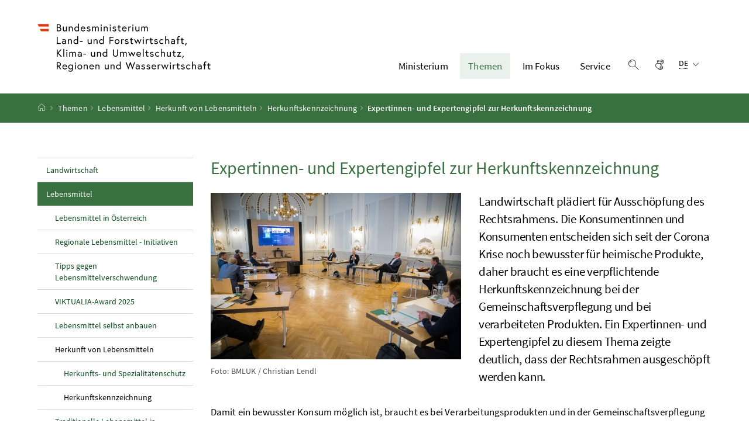

--- FILE ---
content_type: text/html;charset=UTF-8
request_url: https://www.bmluk.gv.at/themen/lebensmittel/herkunft-von-lebensmitteln/herkunftskennzeichnung/expertinnen-experten-gipfel-herkunftsbezeichnung-landwirtschaft.html
body_size: 7782
content:
<!DOCTYPE html>
<html lang="de">
  <head>






<meta charset="UTF-8">
<title>Expertinnen- und Expertengipfel zur Herkunftskennzeichnung</title>



  <link rel="stylesheet" href="/.resources/bcisa/resources/not-generated/css/green~2026-01-26-16-08-15-902~cache.css" />

<link rel="stylesheet" href="/.resources/bcisa/resources/not-generated/css/additional/add~2026-01-26-16-08-15-914~cache.css" />

<link rel="stylesheet" href="/.resources/bcisa/resources/generated/bcisa-bundle~2026-01-26-16-08-15-876~cache.css" />


<meta name="google-site-verification" content="yu6sCdM9S7CxHpK4nKRTJKtGiXVF1K2YsJAdDUF3yUY" /><meta name="description" content="Landwirtschaft pl&auml;diert f&uuml;r Aussch&ouml;pfung des Rechtsrahmens. Die Konsumentinnen und Konsumenten entscheiden sich seit der Corona Krise noch bewuss">
<meta name="viewport" content="width=device-width, initial-scale=1, shrink-to-fit=no" />
<meta http-equiv="x-ua-compatible" content="ie=edge" />
<meta name="keywords" content="" />

<!-- BEGIN - og-tags VDNTE36-BCISA -->
<meta property="og:type" content="website">
<meta property="og:url" content="https://www.bmluk.gv.at/themen/lebensmittel/herkunft-von-lebensmitteln/herkunftskennzeichnung/expertinnen-experten-gipfel-herkunftsbezeichnung-landwirtschaft.html" />
<meta property="og:title" content="Expertinnen- und Expertengipfel zur Herkunftskennzeichnung" />
<meta property="og:site_name" content="Expertinnen- und Expertengipfel zur Herkunftskennzeichnung" />
<meta property="og:description" content="Landwirtschaft pl&auml;diert f&uuml;r Aussch&ouml;pfung des Rechtsrahmens. Die Konsumentinnen und Konsumenten entscheiden sich seit der Corona Krise noch bewuss" />

<meta property="og:image" content="https://www.bmluk.gv.at/.imaging/mte/bcisa/bcisa-teaser/dam/bm-fotoservice/Pressekonferenzen---Fototermine/2021/herkunftskennzeichnung_gipfel/gipfel_herkunftsbezeichnung-5152/jcr:content/gipfel_herkunftsbezeichnung-5152.jpg" />
<!-- END - og-tags VDNTE36-BCISA -->


	<link rel="shortcut icon" type="image/x-icon" href="/.resources/bcisa-bm/resources/img/favicon~2026-01-26-16-08-15-578~cache.ico" />
      <link rel="icon" type="image/png" sizes="16x16" href="/.resources/bcisa-bm/resources/img/favicon-16x16~2026-01-26-16-08-15-578~cache.png" />
      <link rel="icon" type="image/png" sizes="32x32" href="/.resources/bcisa-bm/resources/img/favicon-32x32~2026-01-26-16-08-15-578~cache.png" />
      <link rel="apple-touch-icon" sizes="180x180" href="/.resources/bcisa-bm/resources/img/apple-touch-icon~2026-01-26-16-08-15-578~cache.png" />

  </head>




  <body class=" theme-green"  data-cookieconfig-domain="www.bml.gv.at" data-contextpath="">
<div class="container-fluid" id="skiplinks-container">
	<div class="container">
		<div class="row">
			<div class="col-12">
				<nav aria-label="Seitenbereiche">
					<ul id="skiplinks">
						<li>
							<a href="#content" class="sr-only sr-only-focusable" accesskey="1">
								<span class="skiplink-text">
									Zum Inhalt <span class="sr-only" lang="en" xml:lang="en">Accesskey</span> [1]
								</span>
							</a>
						</li>
						<li>
							<a href="#topnavigation" class="sr-only sr-only-focusable" accesskey="2">
								<span class="skiplink-text">
									Zum Hauptmenü <span class="sr-only" lang="en" xml:lang="en">Accesskey</span> [2]
								</span>
							</a>
						</li>
							<li>
								<a href="#subnavigation" class="sr-only sr-only-focusable" accesskey="3">
									<span class="skiplink-text">
										Zum Untermenü <span class="sr-only" lang="en" xml:lang="en">Accesskey</span> [3]
									</span>
								</a>
							</li>
						<li>
							<a href="#search" class="sr-only sr-only-focusable" accesskey="4">
								<span class="skiplink-text">
									Zur Suche <span class="sr-only" lang="en" xml:lang="en">Accesskey</span> [4]
								</span>
							</a>
						</li>
					</ul>
				</nav>
			</div>
		</div>
	</div>
</div>

    <div id="page">
<header>
  <div id="page-top">

    <div class="container-fluid" id="header-wrapper">

      <div class="container px-0" id="header-container">

        <nav class="navbar navbar-expand-xl" aria-label="Hauptnavigation">

          <div class="container px-0 align-items-end">
          



              <a class="navbar-brand" href="/"  >
                  <img src="/dam/jcr:f95b63be-88ae-4256-bbd8-9f7748cce30f/BMLUK_Logo_srgb.svg" class="img-fluid d-xl-block logo-4x" alt="Bundesministerium für Land- und Forstwirtschaft, Klima- und Umweltschutz, Regionen und Wasserwirtschaft">
              </a>




            <div class="justify-content-end ml-auto" id="topnavigation">
              <ul class="navbar-nav">

    

<!-- contentList -->




  			<li class="nav-item d-none d-xl-flex" role="presentation">
					<a  class="nav-link" href="/ministerium.html">Ministerium</a>


  				<ul role="menu" aria-label="Untermenü von Ministerium">


                    <li role="presentation"><a href="/ministerium/bundesminister-norbert-totschnig.html" role="menuitem">Der Minister</a></li>



                    <li role="presentation"><a href="/ministerium/dafuer-stehen-wir.html" role="menuitem">Dafür stehen wir</a></li>



                    <li role="presentation"><a href="/ministerium/aufgaben-struktur.html" role="menuitem">Aufgaben &amp; Struktur&#xa0;</a></li>



                    <li role="presentation"><a href="/ministerium/institutionen.html" role="menuitem">Institutionen &amp; Dienststellen</a></li>



                    <li role="presentation"><a href="/ministerium/jobs-und-karriere.html" role="menuitem">Jobs &amp; Karriere</a></li>



                    <li role="presentation"><a href="/ministerium/unsere-preise.html" role="menuitem">Unsere Preise</a></li>



                    <li role="presentation"><a href="/ministerium/geschichte.html" role="menuitem">Geschichte</a></li>



                    <li role="presentation"><a href="/ministerium/rechtliches.html" role="menuitem">Rechtliches</a></li>

          </ul>

  			</li>




  			<li class="nav-item d-none d-xl-flex" role="presentation">
					<a  class="nav-link active" href="/themen.html">Themen</a>


  				<ul role="menu" aria-label="Untermenü von Themen">


                    <li role="presentation"><a href="/themen/landwirtschaft.html" role="menuitem">Landwirtschaft</a></li>



                    <li role="presentation"><a href="/themen/lebensmittel.html" role="menuitem" class="active">Lebensmittel</a></li>



                    <li role="presentation"><a href="/themen/wald.html" role="menuitem">Wald</a></li>



                    <li role="presentation"><a href="/themen/klima-und-umwelt.html" role="menuitem">Klima und Umwelt</a></li>



                    <li role="presentation"><a href="/themen/regionen-raumentwicklung.html" role="menuitem">Regionen <abbr title="und">&amp;</abbr> Raumentwicklung</a></li>



                    <li role="presentation"><a href="/themen/wasser.html" role="menuitem">Wasser</a></li>

          </ul>

  			</li>




  			<li class="nav-item d-none d-xl-flex" role="presentation">
					<a  class="nav-link" href="/im-fokus.html">Im Fokus</a>


  				<ul role="menu" aria-label="Untermenü von Im Fokus">


                    <li role="presentation"><a href="/im-fokus/folgen-des-klimawandels.html" role="menuitem">Tipps zur Klimawandelanpassung</a></li>



                    <li role="presentation"><a href="/im-fokus/hofuebernahme.html" role="menuitem">Hofübernahme</a></li>



                    <li role="presentation"><a href="/im-fokus/forstwirtschaft.html" role="menuitem">ForstWIRtschaft</a></li>



                    <li role="presentation"><a href="/im-fokus/waldfonds.html" role="menuitem">Waldfonds</a></li>



                    <li role="presentation"><a href="/im-fokus/bildung.html" role="menuitem">Bildung</a></li>



                    <li role="presentation"><a href="/im-fokus/forschung.html" role="menuitem">Forschung</a></li>



                    <li role="presentation"><a href="/im-fokus/digitalisierung.html" role="menuitem">Digitalisierung</a></li>



                    <li role="presentation"><a href="/im-fokus/ufi-projekte-des-monats-header.html" role="menuitem"><abbr title="Umweltförderung im Inland">UFI</abbr>-Projekte des Monats</a></li>

          </ul>

  			</li>




  			<li class="nav-item d-none d-xl-flex" role="presentation">
					<a  class="nav-link" href="/service.html">Service</a>


  				<ul role="menu" aria-label="Untermenü von Service">


                    <li role="presentation"><a href="/service/presse.html" role="menuitem">Presse</a></li>



                    <li role="presentation"><a href="/service/fotoservice-videoportal.html" role="menuitem">Fotoservice <abbr title="und">&amp;</abbr> Videoportal</a></li>



                    <li role="presentation"><a href="/service/webangebote-newsletter.html" role="menuitem">Webangebote&#xa0;<abbr title="und">&amp;</abbr>&#xa0;Newsletter</a></li>



                    <li role="presentation"><a href="/service/publikationen.html" role="menuitem">Publikationen</a></li>



                    <li role="presentation"><a href="/service/veranstaltungen.html" role="menuitem">Veranstaltungen</a></li>



                    <li role="presentation"><a href="/service/foerderungen.html" role="menuitem">Förderungen</a></li>



                    <li role="presentation"><a href="/service/formulare.html" role="menuitem">Formulare</a></li>



                    <li role="presentation"><a href="/service/zahlen-fakten-neu.html" role="menuitem">Zahlen und Fakten</a></li>



                    <li role="presentation"><a href="/service/servicestelle.html" role="menuitem">Servicestelle</a></li>



                    <li role="presentation"><a href="/service/telefon.html" role="menuitem">Telefonbuch</a></li>



                    <li role="presentation"><a href="/service/open-data.html" role="menuitem">Open Data</a></li>



                    <li role="presentation"><a href="/service/veroeffentlichungen.html" role="menuitem">Veröffentlichungen</a></li>

          </ul>

  			</li>

                
                <li class="nav-item text-right" id="header-buttons" role="presentation">
                  <button class="btn btn-link search-top-toggler" type="button" data-toggle="collapse" data-target="#search-top-wrapper"
                    aria-expanded="false" aria-controls="search-top-wrapper">
                    <span class="icon icon-lupe" aria-hidden="true"></span>
                    <span class="sr-only">Suche einblenden</span>
                  </button>


<!-- contentList -->




  <a href="/video-oegs.html" class="btn btn-link" title="Gebärdensprache">
    <span class="icon icon-gebaerdensprache" aria-hidden="true"></span>
    <span class="sr-only">Gebärdensprache</span>
  </a>



                  <button class="btn btn-link d-xl-none" type="button" title="Navigation einblenden" data-toggle="collapse" data-target="#mobileheader-wrapper" id="mobilenav-toggler">

                    <span class="icon icon-menue" aria-hidden="true"></span><span class="sr-only">Navigation einblenden</span>
                  </button>


<!-- contentList -->


<div class="dropdown d-none d-xl-inline-block text-left" id="languageDropdown">
  <button class="btn btn-link" type="button" id="languageDropdownButton" data-toggle="dropdown" aria-haspopup="true" aria-expanded="false">
    <span class="sub">
      <span class="sr-only">Sprachauswahl:</span>
      <abbr title="Deutsch">DE</abbr>
      <span class="icon icon-navigation_pfeil_unten" aria-hidden="true"></span>
    </span>
  </button>
    <div class="dropdown-menu dropdown-menu-right" aria-labelledby="languageDropdownButton">

                <a class="dropdown-item" href="/en/">
                  English
                </a>

    </div>
</div>
                </li>

              </ul>

            </div>

          </div>

        </nav>

      </div>

    </div>  <div class="container-fluid collapse" id="search-top-wrapper">
    <div class="container px-0" id="search-top-container">
        <form id="searchForm" action="/suchergebnisse.html" data-bka-link="" data-bund-link="">
          <div class="input-group searchbar">
            <label for="searchFormQuerystring" class="sr-only">Suchbegriff</label>
            <input type="text" name="q" id="searchFormQuerystring" class="form-control searchFormQuerystring" autofocus="autofocus" placeholder="Suche" />
            <div class="input-group-append">
              <button class="btn btn-brand2" id="search-top-button" title="Suchen">
                <span class="icon icon-lupe" aria-hidden="true"></span><span class="sr-only">Suchen</span>
              </button>
            </div>
          </div>
        </form>
    </div>
  </div>


<div class="container-fluid" id="breadcrumb-wrapper">
	<div class="container px-0" id="breadcrumb-container">
		<nav aria-label="Positionsanzeige">
			<ol class="breadcrumb">
				<li class="breadcrumb-item">
          <a href="/" title="Startseite"><span class="icon icon-breadcrumb_home" aria-hidden="true"></span><span class="sr-only">Startseite</span></a>
				</li>
							<li class="breadcrumb-item"><a href="/themen.html">Themen</a></li>
							<li class="breadcrumb-item"><a href="/themen/lebensmittel.html">Lebensmittel</a></li>
							<li class="breadcrumb-item"><a href="/themen/lebensmittel/herkunft-von-lebensmitteln.html">Herkunft von Lebensmitteln</a></li>
							<li class="breadcrumb-item"><a href="/themen/lebensmittel/herkunft-von-lebensmitteln/herkunftskennzeichnung.html">Herkunftskennzeichnung</a></li>
					<li class="breadcrumb-item active" aria-current="page">
              Expertinnen- und Expertengipfel zur Herkunftskennzeichnung 
					</li>
			</ol>
		</nav>
	</div>
</div>

  </div>
</header>


<div id="page-bottom">

  <div class="container-fluid content-wrapper" id="content-wrapper">
    <div class="content-container container px-0">

      <div class="row">




		<div class="col-12 col-xl-3 d-none d-xl-block subnavigation" id="subnavigation">
			<nav aria-label="Unternavigation">

      <ul>
            <li class="">
              <a href="/themen/landwirtschaft.html">
                Landwirtschaft
              </a>
            </li>

            <li class="active">
              <a href="/themen/lebensmittel.html">
                Lebensmittel
                  <span class="sr-only"> (aktuelle Seite)</span>
              </a>

      <ul>
            <li class="">
              <a href="/themen/lebensmittel/lebensmittel-in-oesterreich.html">
                Lebensmittel in Österreich
              </a>
            </li>

            <li class="">
              <a href="/themen/lebensmittel/regionale-lebensmittel-initiativen.html">
                Regionale Lebensmittel - Initiativen
              </a>
            </li>

            <li class="">
              <a href="/themen/lebensmittel/lebensmittelverschwendung.html">
                Tipps gegen Lebensmittelverschwendung
              </a>
            </li>

            <li class="">
              <a href="/themen/lebensmittel/viktualia-2025.html">
                VIKTUALIA-Award 2025
              </a>
            </li>

            <li class="">
              <a href="/themen/lebensmittel/lebensmittel-selbst-anbauen.html">
                Lebensmittel selbst anbauen
              </a>
            </li>

            <li class="active">
              <a href="/themen/lebensmittel/herkunft-von-lebensmitteln.html">
                Herkunft von Lebensmitteln
                  <span class="sr-only"> (aktuelle Seite)</span>
              </a>

      <ul>
            <li class="">
              <a href="/themen/lebensmittel/herkunft-von-lebensmitteln/herkunft-spezialitaetenschutz.html">
                Herkunfts- und Spezialitätenschutz
              </a>
            </li>

            <li class="active">
              <a href="/themen/lebensmittel/herkunft-von-lebensmitteln/herkunftskennzeichnung.html">
                Herkunftskennzeichnung
                  <span class="sr-only"> (aktuelle Seite)</span>
              </a>
            </li>

      </ul>
            </li>

            <li class="">
              <a href="/themen/lebensmittel/trad-lebensmittel.html">
                Traditionelle Lebensmittel in Österreich
              </a>
            </li>

            <li class="">
              <a href="/themen/lebensmittel/eu-international.html">
                EU &amp; Internationales
              </a>
            </li>

      </ul>
            </li>

            <li class="">
              <a href="/themen/wald.html">
                Wald
              </a>
            </li>

            <li class="">
              <a href="/themen/klima-und-umwelt.html">
                Klima und Umwelt
              </a>
            </li>

            <li class="">
              <a href="/themen/regionen-raumentwicklung.html">
                Regionen <abbr title="und">&amp;</abbr> Raumentwicklung
              </a>
            </li>

            <li class="">
              <a href="/themen/wasser.html">
                Wasser
              </a>
            </li>

      </ul>
			</nav>
		</div>


        <main class="col-12 content col-xl-9" tabindex="-1" id="content" role="main">
          <h1>
            <span class="title" id="labelformodal">
              Expertinnen- und Expertengipfel zur Herkunftskennzeichnung 
            </span>
          </h1>

              <figure class="figure figure-float-left figure-width-50" >
                <a data-fancybox="" href="/.imaging/mte/bcisa/bcisa-full/dam/bm-fotoservice/Pressekonferenzen---Fototermine/2021/herkunftskennzeichnung_gipfel/gipfel_herkunftsbezeichnung-5152/jcr:content/gipfel_herkunftsbezeichnung-5152.jpg" title="Originalbild anzeigen">
                    <img class="figure-img img-fluid" src="/.imaging/mte/bcisa/bcisa-stageheader/dam/bm-fotoservice/Pressekonferenzen---Fototermine/2021/herkunftskennzeichnung_gipfel/gipfel_herkunftsbezeichnung-5152/jcr:content/gipfel_herkunftsbezeichnung-5152.jpg" alt="Landwirtschaftsministerin Elisabeth Köstinger und der Präsident der Landwirtschaftskammer Österreich Josef Moosbrugger diskutierten mit dem Gesundheitsministerium, Spitzenvertretern der Landwirtschaft und Rechtsexperten über die Umsetzung der im Regierungsprogramm festgeschriebenen verpflichtende Herkunftskennzeichnung für bei der Gemeinschaftsverpflegung und bei verarbeiteten Produkten." >


                  <figcaption class="figure-caption">
                      <span class="figure-copyright">
                        Foto: BMLUK / Christian Lendl
                      </span>
                  </figcaption>
                </a>
              </figure>

            <p class="abstract">Landwirtschaft plädiert für Ausschöpfung des Rechtsrahmens. Die Konsumentinnen und Konsumenten entscheiden sich seit der Corona Krise noch bewusster für heimische Produkte, daher braucht es eine verpflichtende Herkunftskennzeichnung bei der Gemeinschaftsverpflegung und bei verarbeiteten Produkten. Ein Expertinnen- und Expertengipfel zu diesem Thema zeigte deutlich, dass der Rechtsrahmen ausgeschöpft werden kann.</p>


          <span class="clearer"></span> 

<div class="richtext_output"><p><span>Damit ein bewusster Konsum möglich ist, braucht es bei Verarbeitungsprodukten und in der Gemeinschaftsverpflegung eine verpflichtende Herkunftskennzeichnung, da täglich immerhin rund 2,5 Millionen Menschen verköstigt werden.</span></p>

<p>Um die geforderte Qualität zu garantieren, soll eine bewusste Auswahl möglich sein. Im Regierungsprogramm ist eine verpflichtende Herkunftskennzeichnung der Primärzutaten Milch, Fleisch und Eier in der Gemeinschaftsverpflegung (öffentlich und privat) und in verarbeiteten Lebensmitteln ab 2021 festgeschrieben.</p>

<p>Bei einem Gipfelgespräch auf Einladung der Landwirtschaftskammer Österreich mit Bundesministerin Elisabeth Köstinger, dem Gesundheitsministerium, Spitzenvertretern und Spitzenvertreterinnen&#xa0;der Landwirtschaft und Rechtsexpertinnen und Rechtsexperten wurde nun der erste Verordnungsentwurf diskutiert.</p>

<p>Dieser geht den Vertretern der Landwirtschaft nicht weit genug, denn die verpflichtende Herkunftskennzeichnung soll auch bei verarbeiteten Produkten umgesetzt werden und mehr Produktgruppen Milch, Fleisch und Eiern umfassen. Dabei soll der gesamte rechtliche Rahmen ausgeschöpft werden, war der gemeinsame Tenor der landwirtschaftlichen Vertreter.</p>

<p>Der Rechtsrahmen ist eng, eine Ausweitung des Verordnungsentwurfs der Herkunftskennzeichnung ist aber über eine Notifizierung bei der <abbr lang="de" title="Europäische Union">EU</abbr>-Kommission unter Berücksichtigung von Qualitätsaspekten möglich, stimmte der Europarechtsexperte <abbr lang="de" title="Universitätsprofessor">Univ.-Prof. </abbr>Walter Obwexer zu.</p>
</div>
<span class="clearer"></span>






      <div  class="content">
        
          <h2>Mehr zu diesem Thema</h2>
          <div data-bb-mashup>
            <div class="sr-only" data-bb-mashup-elementcount></div>

<ul class="row list-unstyled mashup-grid" data-bb-mashup-container aria-busy="true" aria-live="polite">
  <li data-bb-mashup-gridsizer></li>



</ul>

          </div>
      </div>
        </main>

      </div>
    </div><!--END .content-container -->
  </div><!-- END .content-wrapper-->
</div><!--END #page-bottom-->

<footer class="mt-5">

<div class="container-fluid page-section page-section-sm bg-brand1" id="linklists-wrapper">
  <div class="container px-0" id="linklists-container">
    <div class="row">
<div class="col-12 col-lg-3">
  <h2>
    <button class="d-lg-none btn btn-link collapse-lg-down" data-toggle="collapse" data-target="#linklist_1" aria-expanded="false" aria-controls="linklist_1" id="linklist_1_heading">
      Services<span class="icon icon-navigation_pfeil_unten" aria-hidden="true"></span><span class="sr-only" data-opentext="Inhalt aufklappen" data-closetext="Inhalt zuklappen">Inhalt aufklappen</span>
    </button>
    <strong class="d-none d-lg-block">Services</strong>
  </h2>
  <nav class="collapse" role="region" id="linklist_1" aria-labelledby="linklist_1_heading">
    <ul>
        <li>
          <a href="/service/presse.html">
              Presse
          </a>
        </li>
        <li>
          <a href="/service/fotoservice.html">
              Fotoservice
          </a>
        </li>
        <li>
          <a href="/service/publikationen.html">
              Publikationen
          </a>
        </li>
        <li>
          <a href="/service/video.html">
              Video-Portal
          </a>
        </li>
        <li>
          <a href="/service/veranstaltungen.html">
              Veranstaltungen
          </a>
        </li>
        <li>
          <a href="/im-fokus/bildung/wissensangebote.html">
              Bildungsmaterialien
          </a>
        </li>
        <li>
          <a href="/service.html">
              Mehr
          </a>
        </li>
    </ul>
  </nav>
</div>
<div class="col-12 col-lg-3">
  <h2>
    <button class="d-lg-none btn btn-link collapse-lg-down" data-toggle="collapse" data-target="#linklist_2" aria-expanded="false" aria-controls="linklist_2" id="linklist_2_heading">
      Im Fokus<span class="icon icon-navigation_pfeil_unten" aria-hidden="true"></span><span class="sr-only" data-opentext="Inhalt aufklappen" data-closetext="Inhalt zuklappen">Inhalt aufklappen</span>
    </button>
    <strong class="d-none d-lg-block">Im Fokus</strong>
  </h2>
  <nav class="collapse" role="region" id="linklist_2" aria-labelledby="linklist_2_heading">
    <ul>
        <li>
          <a href="https://www.landwirtschaft.at/hofuebernahme/" target="_blank" rel="noopener noreferrer" title="öffnet in einem neuen Fenster">
              Hofübernahme
          </a>
        </li>
        <li>
          <a href="/im-fokus/forstwirtschaft.html">
              ForstWIRtschaft
          </a>
        </li>
        <li>
          <a href="https://www.waldfonds.at/" target="_blank" rel="noopener noreferrer" title="öffnet in einem neuen Fenster">
              Waldfonds
          </a>
        </li>
        <li>
          <a href="/im-fokus/bildung.html">
              Bildung
          </a>
        </li>
        <li>
          <a href="/im-fokus/forschung.html">
              Forschung
          </a>
        </li>
        <li>
          <a href="/im-fokus/digitalisierung.html">
              Digitalisierung
          </a>
        </li>
        <li>
          <a href="/im-fokus.html">
              Mehr
          </a>
        </li>
    </ul>
  </nav>
</div>
<div class="col-12 col-lg-3">
  <h2>
    <button class="d-lg-none btn btn-link collapse-lg-down" data-toggle="collapse" data-target="#linklist_3" aria-expanded="false" aria-controls="linklist_3" id="linklist_3_heading">
      Webangebote<span class="icon icon-navigation_pfeil_unten" aria-hidden="true"></span><span class="sr-only" data-opentext="Inhalt aufklappen" data-closetext="Inhalt zuklappen">Inhalt aufklappen</span>
    </button>
    <strong class="d-none d-lg-block">Webangebote</strong>
  </h2>
  <nav class="collapse" role="region" id="linklist_3" aria-labelledby="linklist_3_heading">
    <ul>
        <li>
          <a href="https://www.nachhaltigkeit.at" target="_blank" rel="noopener noreferrer" title="öffnet in einem neuen Fenster">
              Nachhaltig leben
          </a>
        </li>
        <li>
          <a href="https://www.das-isst-österreich.at/" target="_blank" rel="noopener noreferrer" title="öffnet in einem neuen Fenster">
              Das isst Österreich
          </a>
        </li>
        <li>
          <a href="https://www.meine-regionen.at/" target="_blank" rel="noopener noreferrer" title="öffnet in einem neuen Fenster">
              Meine Region
          </a>
        </li>
        <li>
          <a href="https://www.generationblue.at/" target="_blank" rel="noopener noreferrer" title="öffnet in einem neuen Fenster">
              gen blue
          </a>
        </li>
        <li>
          <a href="https://www.wasseraktiv.at/" target="_blank" rel="noopener noreferrer" title="öffnet in einem neuen Fenster">
              Wasseraktiv
          </a>
        </li>
        <li>
          <a href="/service/webangebote/gis-anwendungen.html">
              Interaktive Karten
          </a>
        </li>
        <li>
          <a href="/service/webangebote.html">
              Mehr
          </a>
        </li>
    </ul>
  </nav>
</div>
<div class="col-12 col-lg-3">
  <h2>
    <button class="d-lg-none btn btn-link collapse-lg-down" data-toggle="collapse" data-target="#linklist_4" aria-expanded="false" aria-controls="linklist_4" id="linklist_4_heading">
      Kontakt<span class="icon icon-navigation_pfeil_unten" aria-hidden="true"></span><span class="sr-only" data-opentext="Inhalt aufklappen" data-closetext="Inhalt zuklappen">Inhalt aufklappen</span>
    </button>
    <strong class="d-none d-lg-block">Kontakt</strong>
  </h2>
  <nav class="collapse" role="region" id="linklist_4" aria-labelledby="linklist_4_heading">
    <ul>
        <li>
          <a href="/service/servicestelle.html">
              Servicestelle
          </a>
        </li>
        <li>
          <a href="/ministerium/rechtliches/kommunikation-und-egovernment/kommunikation-mit-dem-ministerium.html">
              Kontaktmöglichkeiten
          </a>
        </li>
        <li>
          <a href="/ministerium/aufgaben-struktur/dienststellen.html">
              Institutionen
          </a>
        </li>
        <li>
          <a href="/im-fokus/bildung/schulen/unsere-schulen.html">
              Unsere Schulen
          </a>
        </li>
        <li>
          <a href="/service/telefon.html">
              Telefonbuch
          </a>
        </li>
    </ul>
  </nav>
</div>
    </div>
  </div>
</div>

<div class="container-fluid page-section page-section-sm" id="footer-wrapper">
  <div class="container text-center px-0" id="footer-container">



<div class="footer-links">
      <a href="/impressum.html" class="d-block d-md-inline" >
        Impressum
      </a>

        <span class="d-none d-md-inline-block">/</span>
      <a href="/datenschutzinformationen.html" class="d-block d-md-inline" >
        Datenschutzinformationen
      </a>

        <span class="d-none d-md-inline-block">/</span>
      <a href="/barrierefreiheitserklaerung.html" class="d-block d-md-inline" >
        Barrierefreiheitserklärung
      </a>

        <span class="d-none d-md-inline-block">/</span>
      <a href="/kontakt.html" class="d-block d-md-inline" >
        Kontakt
      </a>


</div>

    <div class="footer-social">


  <a href="https://www.facebook.com/BMLUK.gv.at" target="_blank" rel="noopener" title="öffnet in einem neuen Fenster">
    <span class="icon icon-social_media_facebook" aria-hidden="true"></span>
    <span class="sr-only">Facebook-Kanal des Ministeriums</span>
  </a>

  <a href="https://www.youtube.com/channel/UCaB-Uq17krPJeGvuv0xGlmw/featured" target="_blank" rel="noopener" title="öffnet in einem neuen Fenster">
    <span class="icon icon-social_media_youtube" aria-hidden="true"></span>
    <span class="sr-only">Youtube-Kanal des Bundesministeriums für Land- und Forstwirtschaft, Regionen und Wasserwirtschaft</span>
  </a>

  <a href="https://www.instagram.com/bmluk.at/" target="_blank" rel="noopener" title="öffnet in einem neuen Fenster">
    <span class="icon icon-social_media_instagram" aria-hidden="true"></span>
    <span class="sr-only">Instagram-Auftritt des Ministeriums</span>
  </a>

  <a href="https://x.com/BMLUK_gv_at" target="_blank" rel="noopener" title="öffnet in einem neuen Fenster">
    <span class="icon icon-social_media_x" aria-hidden="true"></span>
    <span class="sr-only">X-Account des Ministeriums</span>
  </a>

  <a href="https://bsky.app/profile/bmluk.gv.at" target="_blank" rel="noopener" title="öffnet in einem neuen Fenster">
    <span class="icon icon-social_media_bluesky" aria-hidden="true"></span>
    <span class="sr-only">Bluesky-Account des Ministeriums</span>
  </a>

  <a href="https://linkedin.com/company/bmluk" target="_blank" rel="noopener" title="öffnet in einem neuen Fenster">
    <span class="icon icon-social_media_linkedin" aria-hidden="true"></span>
    <span class="sr-only">LinkedIn BMLUK</span>
  </a>

    </div>




  </div>
</div>
</footer>




      <script src="/.resources/bcisa/resources/generated/bcisa-bundle~2026-01-26-16-08-15-880~cache.js"></script>

      <script src="/.resources/bcisa/resources/not-generated/scripts~2026-01-26-16-08-15-885~cache.js"></script>
      <script src="/.resources/bcisa/resources/not-generated/external-link-icon-inside-richtext~2026-01-26-16-08-15-885~cache.js"></script>


    </div>











<div class="container-fluid fullscreen collapse" id="mobileheader-wrapper">
	<div class="levels-wrapper">
		<div class="controls">
			<div class="row">
				<div class="col-6 text-left">
					<button class="btn btn-link navbar-back" title="Zurück">
						<span class="icon icon-navigation_pfeil_links_gross" aria-hidden="true"></span><span class="sr-only">Zurück</span>
					</button>
				</div>
				<div class="col-6 text-right">
					<button class="btn btn-link mobile-search-toggler" data-toggle="collapse" data-target="#mobile-search" aria-expanded="false" aria-controls="mobile-search" title="Suche einblenden">
						<span class="icon icon-lupe" aria-hidden="true"></span><span class="sr-only">Suche einblenden</span>
					</button>
					<button class="btn btn-link" title="Navigation schließen" data-toggle="collapse" data-target="#mobileheader-wrapper">
						<span class="icon icon-navigation_pfeil_schliessen_gross" aria-hidden="true"></span><span class="sr-only">Navigation schließen</span>
					</button>
				</div>
			</div>
			<div class="row collapse" id="mobile-search">
				<div class="col-12">
          <form id="searchFormMobile" action="/suchergebnisse.html" data-bka-link="" data-bund-link="">
  					<div class="input-group">
  						<label for="searchFormQuerystringMobile" class="sr-only">
  							Suche
  						</label>
  						<input type="text" name="q" id="searchFormQuerystringMobile" class="form-control searchFormQuerystring" placeholder="Suche" aria-describedby="search-mobil-button">
  						<div class="input-group-append">
  							<button class="btn btn-brand1" type="button" id="search-mobil-button" title="Suchen">
  								<span class="icon icon-lupe" aria-hidden="true"></span><span class="sr-only">Suchen</span>
  							</button>
  						</div>
  					</div>
					</form>
				</div>
			</div>
		</div>


		<div class="levels">
			<ul data-bb-mobilenav-url='{
              "url": "/themen/lebensmittel/herkunft-von-lebensmitteln/herkunftskennzeichnung/expertinnen-experten-gipfel-herkunftsbezeichnung-landwirtschaft?mgnlChannel=mobilenav"
            }'>



							<li>
									<a href="/headerlinkblock/0.html">Ministerium</a>

        <ul>


            <li class="hasChildren">
              <a href="/ministerium/bundesminister-norbert-totschnig.html" data-bb-mobilenav-children="8f946917-ed2b-442f-b4ae-530dd7795ed3">Der Minister</a>

                  <span data-bb-mobilenav-children-reference="8f946917-ed2b-442f-b4ae-530dd7795ed3"></span>

              </li>


            <li class="hasChildren">
              <a href="/ministerium/dafuer-stehen-wir.html" data-bb-mobilenav-children="ed83b772-36fb-4e48-b959-ec4026fcdff8">Dafür stehen wir</a>

                  <span data-bb-mobilenav-children-reference="ed83b772-36fb-4e48-b959-ec4026fcdff8"></span>

              </li>


            <li class="hasChildren">
              <a href="/ministerium/aufgaben-struktur.html" data-bb-mobilenav-children="00004873-0110-11df-9879-0800200c9a66">Aufgaben &amp; Struktur&#xa0;</a>

                  <span data-bb-mobilenav-children-reference="00004873-0110-11df-9879-0800200c9a66"></span>

              </li>


            <li>
              <a href="/ministerium/institutionen.html">Institutionen &amp; Dienststellen</a>


              </li>


            <li>
              <a href="/ministerium/jobs-und-karriere.html">Jobs &amp; Karriere</a>


              </li>


            <li>
              <a href="/ministerium/unsere-preise.html">Unsere Preise</a>


              </li>


            <li>
              <a href="/ministerium/geschichte.html">Geschichte</a>


              </li>


            <li class="hasChildren">
              <a href="/ministerium/rechtliches.html" data-bb-mobilenav-children="91b017ad-e62d-4095-866b-dd9073e4a970">Rechtliches</a>

                  <span data-bb-mobilenav-children-reference="91b017ad-e62d-4095-866b-dd9073e4a970"></span>

              </li>
        </ul>
              </li>

							<li>
									<a href="/headerlinkblock/00.html">Themen</a>

        <ul>


            <li class="hasChildren">
              <a href="/themen/landwirtschaft.html" data-bb-mobilenav-children="03fd3062-82bf-4107-8838-c3c4318140b8">Landwirtschaft</a>

                  <span data-bb-mobilenav-children-reference="03fd3062-82bf-4107-8838-c3c4318140b8"></span>

              </li>


            <li class="hasChildren">
              <a href="/themen/lebensmittel.html" data-bb-mobilenav-children="71ae539f-bf80-413d-872a-85c1b7a0895d">Lebensmittel</a>

                  <span data-bb-mobilenav-children-reference="71ae539f-bf80-413d-872a-85c1b7a0895d"></span>

              </li>


            <li class="hasChildren">
              <a href="/themen/wald.html" data-bb-mobilenav-children="797bafb6-1479-4613-9e28-4bba2bd04470">Wald</a>

                  <span data-bb-mobilenav-children-reference="797bafb6-1479-4613-9e28-4bba2bd04470"></span>

              </li>


            <li class="hasChildren">
              <a href="/themen/klima-und-umwelt.html" data-bb-mobilenav-children="333fc6ac-7211-44e5-979a-e0713f678d91">Klima und Umwelt</a>

                  <span data-bb-mobilenav-children-reference="333fc6ac-7211-44e5-979a-e0713f678d91"></span>

              </li>


            <li class="hasChildren">
              <a href="/themen/regionen-raumentwicklung.html" data-bb-mobilenav-children="806d6ae0-6794-4cd0-a49c-fd19f56591ff">Regionen <abbr title="und">&amp;</abbr> Raumentwicklung</a>

                  <span data-bb-mobilenav-children-reference="806d6ae0-6794-4cd0-a49c-fd19f56591ff"></span>

              </li>


            <li class="hasChildren">
              <a href="/themen/wasser.html" data-bb-mobilenav-children="209695d6-1863-4f3b-a258-7b8759cbb11c">Wasser</a>

                  <span data-bb-mobilenav-children-reference="209695d6-1863-4f3b-a258-7b8759cbb11c"></span>

              </li>
        </ul>
              </li>

							<li>
									<a href="/headerlinkblock/01.html">Im Fokus</a>

        <ul>


            <li>
              <a href="/im-fokus/folgen-des-klimawandels.html">Tipps zur Klimawandelanpassung</a>


              </li>


            <li>
              <a href="/im-fokus/hofuebernahme.html" target="_blank" rel="noopener noreferrer" title="öffnet in einem neuen Fenster">Hofübernahme</a>


              </li>


            <li>
              <a href="/im-fokus/forstwirtschaft.html" target="_blank" rel="noopener noreferrer" title="öffnet in einem neuen Fenster">ForstWIRtschaft</a>


              </li>


            <li>
              <a href="/im-fokus/waldfonds.html" target="_blank" rel="noopener noreferrer" title="öffnet in einem neuen Fenster">Waldfonds</a>


              </li>


            <li class="hasChildren">
              <a href="/im-fokus/bildung.html" data-bb-mobilenav-children="aeb1596c-42b5-4d01-982c-89103a609e62">Bildung</a>

                  <span data-bb-mobilenav-children-reference="aeb1596c-42b5-4d01-982c-89103a609e62"></span>

              </li>


            <li class="hasChildren">
              <a href="/im-fokus/forschung.html" data-bb-mobilenav-children="e9c99861-7e43-4e30-bcbb-bf7d6f084aff">Forschung</a>

                  <span data-bb-mobilenav-children-reference="e9c99861-7e43-4e30-bcbb-bf7d6f084aff"></span>

              </li>


            <li class="hasChildren">
              <a href="/im-fokus/digitalisierung.html" data-bb-mobilenav-children="557fbcb2-6f5c-4dc7-9a39-7b23ef24dcc4">Digitalisierung</a>

                  <span data-bb-mobilenav-children-reference="557fbcb2-6f5c-4dc7-9a39-7b23ef24dcc4"></span>

              </li>


            <li>
              <a href="/im-fokus/ufi-projekte-des-monats-header.html"><abbr title="Umweltförderung im Inland">UFI</abbr>-Projekte des Monats</a>


              </li>
        </ul>
              </li>

							<li>
									<a href="/headerlinkblock/02.html">Service</a>

        <ul>


            <li class="hasChildren">
              <a href="/service/presse.html" data-bb-mobilenav-children="8b478420-3dca-42c7-b10a-e5bf317c9c6a">Presse</a>

                  <span data-bb-mobilenav-children-reference="8b478420-3dca-42c7-b10a-e5bf317c9c6a"></span>

              </li>


            <li>
              <a href="/service/fotoservice-videoportal.html">Fotoservice <abbr title="und">&amp;</abbr> Videoportal</a>


              </li>


            <li>
              <a href="/service/webangebote-newsletter.html">Webangebote&#xa0;<abbr title="und">&amp;</abbr>&#xa0;Newsletter</a>


              </li>


            <li class="hasChildren">
              <a href="/service/publikationen.html" data-bb-mobilenav-children="8fab286f-e00c-4f54-aabc-cc4e598b9350">Publikationen</a>

                  <span data-bb-mobilenav-children-reference="8fab286f-e00c-4f54-aabc-cc4e598b9350"></span>

              </li>


            <li class="hasChildren">
              <a href="/service/veranstaltungen.html" data-bb-mobilenav-children="b31475cf-c1c0-4322-90f9-8f28aca3fb9d">Veranstaltungen</a>

                  <span data-bb-mobilenav-children-reference="b31475cf-c1c0-4322-90f9-8f28aca3fb9d"></span>

              </li>


            <li class="hasChildren">
              <a href="/service/foerderungen.html" data-bb-mobilenav-children="d669d53d-0bca-494f-aeb2-27aa7e643a89">Förderungen</a>

                  <span data-bb-mobilenav-children-reference="d669d53d-0bca-494f-aeb2-27aa7e643a89"></span>

              </li>


            <li>
              <a href="/service/formulare.html">Formulare</a>


              </li>


            <li class="hasChildren">
              <a href="/service/zahlen-fakten-neu.html" data-bb-mobilenav-children="8483da84-94fb-4341-8c18-5baeb919b087">Zahlen und Fakten</a>

                  <span data-bb-mobilenav-children-reference="8483da84-94fb-4341-8c18-5baeb919b087"></span>

              </li>


            <li>
              <a href="/service/servicestelle.html">Servicestelle</a>


              </li>


            <li>
              <a href="/service/telefon.html">Telefonbuch</a>


              </li>


            <li class="hasChildren">
              <a href="/service/open-data.html" data-bb-mobilenav-children="e5746101-5e6e-46a0-8390-804cbc92db26">Open Data</a>

                  <span data-bb-mobilenav-children-reference="e5746101-5e6e-46a0-8390-804cbc92db26"></span>

              </li>


            <li class="hasChildren">
              <a href="/service/veroeffentlichungen.html" data-bb-mobilenav-children="a2e4d158-a595-4a0d-91f4-acd991a34b92">Veröffentlichungen</a>

                  <span data-bb-mobilenav-children-reference="a2e4d158-a595-4a0d-91f4-acd991a34b92"></span>

              </li>
        </ul>
              </li>

			</ul>
			<div id="mobile-nav-footer">
			
			  <div class="footer-links">
          <p class="mb-4">
            <span class="d-block">Sprachauswahl:</span>
            <strong><span class="sr-only">Ausgewählte Sprache:</span>Deutsch</strong>
                    / <a href="/en/">
                      English
                    </a>
          </p>
        </div>
			
			</div>
		</div>
	</div>
</div>

  </body>
</html>


--- FILE ---
content_type: text/css;charset=UTF-8
request_url: https://www.bmluk.gv.at/.resources/bcisa/resources/generated/bcisa-bundle~2026-01-26-16-08-15-876~cache.css
body_size: 37567
content:
@font-face{font-family:"Bundes-CMS-Icons";src:url(Bundes-CMS-Icons.woff2) format("woff2"),url(Bundes-CMS-Icons.ttf) format("truetype"),url(Bundes-CMS-Icons.woff) format("woff"),url(0380e7877e2758e9f91c.svg?cmgmbn#Bundes-CMS-Icons) format("svg");font-weight:normal;font-style:normal;font-display:block}.bcmsicon{font-family:"Bundes-CMS-Icons" !important;speak:none;font-style:normal;font-weight:normal;font-variant:normal;text-transform:none;line-height:1;-webkit-font-smoothing:antialiased;-moz-osx-font-smoothing:grayscale}.bcmsicon-fw{text-align:center;width:1.25em}.bcmsicon-wirtschaft:before{content:""}.bcmsicon-urkundenservice:before{content:""}.bcmsicon-messenger_whatsapp:before{content:""}.bcmsicon-wissenschaft:before{content:""}.bcmsicon-weltkugel:before{content:""}.bcmsicon-weltkugel_server:before{content:""}.bcmsicon-datenbank_server:before{content:""}.bcmsicon-router_2:before{content:""}.bcmsicon-router_1:before{content:""}.bcmsicon-server_monitor:before{content:""}.bcmsicon-firewall:before{content:""}.bcmsicon-totenkopf_laptop:before{content:""}.bcmsicon-weltkugel_pointer:before{content:""}.bcmsicon-modem_wireless:before{content:""}.bcmsicon-totenkopf_dokument:before{content:""}.bcmsicon-totenkopf_monitor:before{content:""}.bcmsicon-cloud:before{content:""}.bcmsicon-server:before{content:""}.bcmsicon-totenkopf:before{content:""}.bcmsicon-ton_aus:before{content:""}.bcmsicon-ton_ein:before{content:""}.bcmsicon-sad_face:before{content:""}.bcmsicon-happy_face:before{content:""}.bcmsicon-archiv_beschreibung:before{content:""}.bcmsicon-archiv_bild:before{content:""}.bcmsicon-archiv_dia:before{content:""}.bcmsicon-foto:before{content:""}.bcmsicon-pokal:before{content:""}.bcmsicon-video:before{content:""}.bcmsicon-zertifikat:before{content:""}.bcmsicon-ebenen:before{content:""}.bcmsicon-schriftgroesse:before{content:""}.bcmsicon-kontrast:before{content:""}.bcmsicon-speiseplan:before{content:""}.bcmsicon-navigation_pfeil_links_mittel:before{content:""}.bcmsicon-navigation_pfeil_rechts_mittel:before{content:""}.bcmsicon-navigation_pfeil_oben_mittel:before{content:""}.bcmsicon-navigation_pfeil_unten_mittel:before{content:""}.bcmsicon-navigation_pfeil_unten_gross:before{content:""}.bcmsicon-navigation_pfeil_oben_gross:before{content:""}.bcmsicon-rss:before{content:""}.bcmsicon-stern_fill:before{content:""}.bcmsicon-organigramm:before{content:""}.bcmsicon-erstes_unternehmensjahr:before{content:""}.bcmsicon-alert_fragezeichen_fill:before{content:"^"}.bcmsicon-stern_durchgestrichen:before{content:"1"}.bcmsicon-return:before{content:"4"}.bcmsicon-filter:before{content:"5"}.bcmsicon-services_familienbonus-plus:before{content:"6"}.bcmsicon-leichter_lesen:before{content:"7"}.bcmsicon-select_pfeil:before{content:"8"}.bcmsicon-datenschutz:before{content:"9"}.bcmsicon-entfernen_fill:before{content:"0"}.bcmsicon-hinzufuegen_fill:before{content:"ß"}.bcmsicon-prozess_abbrechen_fill:before{content:"´"}.bcmsicon-prozess_bestaetigen_fill:before{content:"q"}.bcmsicon-kreis_flaeche:before{content:"w"}.bcmsicon-text_link_pfeil:before{content:"e"}.bcmsicon-themen_steuern_finanzen:before{content:"r"}.bcmsicon-themen_soziales:before{content:"t"}.bcmsicon-themen_seniorinnen:before{content:"z"}.bcmsicon-themen_menschen_behinderung:before{content:"u"}.bcmsicon-themen_leben_oesterreich:before{content:"i"}.bcmsicon-themen_jugend:before{content:"o"}.bcmsicon-themen_gesundheit_notfaelle:before{content:"p"}.bcmsicon-themen_freizeit_strassenverkehr:before{content:"ü"}.bcmsicon-themen_frauen:before{content:"+"}.bcmsicon-themen_familie_partnerschaft:before{content:"a"}.bcmsicon-themen_dokumente_recht:before{content:"s"}.bcmsicon-themen_bildung_neue_medien:before{content:"d"}.bcmsicon-themen_bauen_wohnen_umwelt:before{content:"f"}.bcmsicon-themen_arbeit_pension:before{content:"g"}.bcmsicon-services_wohnsitzaenderung_2:before{content:"h"}.bcmsicon-services_wohnsitzaenderung_1:before{content:"j"}.bcmsicon-services_wahlkarte:before{content:"k"}.bcmsicon-services_reisepass_ablegen:before{content:"l"}.bcmsicon-services_digitaler_babypoint:before{content:"ö"}.bcmsicon-services_zustellservice:before{content:"ä"}.bcmsicon-services_allgemein:before{content:"#"}.bcmsicon-service:before{content:"<"}.bcmsicon-vorteile_zeitersparnis:before{content:"y"}.bcmsicon-vorteile_alles_aus_einer_hand:before{content:"x"}.bcmsicon-vorteile_rund_um_die_uhr:before{content:"c"}.bcmsicon-produkte_videoservice:before{content:"v"}.bcmsicon-produkte_statistik:before{content:"b"}.bcmsicon-produkte_services:before{content:"n"}.bcmsicon-produkte_rechner:before{content:"m"}.bcmsicon-produkte_publikationen:before{content:","}.bcmsicon-produkte_newsletter:before{content:"."}.bcmsicon-produkte_login:before{content:"-"}.bcmsicon-produkte_gesetze:before{content:"°"}.bcmsicon-produkte_geld:before{content:"!"}.bcmsicon-produkte_formulare:before{content:'"'}.bcmsicon-produkte_fotoservice:before{content:"§"}.bcmsicon-produkte_app_2:before{content:"$"}.bcmsicon-produkte_app:before{content:"%"}.bcmsicon-produkte_aemter_und_behoerden:before{content:"&"}.bcmsicon-social_media_flickr:before{content:"/"}.bcmsicon-social_media_twitter:before{content:"("}.bcmsicon-social_media_youtube:before{content:")"}.bcmsicon-social_media_instagram:before{content:"="}.bcmsicon-social_media_facebook:before{content:"?"}.bcmsicon-bundesregierung-_2:before{content:"`"}.bcmsicon-bundesregierung_1:before{content:"A"}.bcmsicon-behoerden:before{content:"S"}.bcmsicon-alle:before{content:"D"}.bcmsicon-gebaerdensprache:before{content:"F"}.bcmsicon-content_2:before{content:"G"}.bcmsicon-content:before{content:"H"}.bcmsicon-nacherfassung_zpr:before{content:"J"}.bcmsicon-smartphone:before{content:"K"}.bcmsicon-news:before{content:"L"}.bcmsicon-email:before{content:"Ö"}.bcmsicon-postbox:before{content:"Ä"}.bcmsicon-code:before{content:"'"}.bcmsicon-festplatte:before{content:">"}.bcmsicon-admin:before{content:"Y"}.bcmsicon-stern:before{content:"X"}.bcmsicon-ordner:before{content:"C"}.bcmsicon-pin:before{content:"V"}.bcmsicon-server_und_cloud:before{content:"B"}.bcmsicon-attachment:before{content:"N"}.bcmsicon-datei_excel:before{content:"M"}.bcmsicon-datei_zip:before{content:";"}.bcmsicon-datei_ppt:before{content:":"}.bcmsicon-datei_bild:before{content:"_"}.bcmsicon-datei_word:before{content:""}.bcmsicon-datei_pdf:before{content:""}.bcmsicon-datei_neutral:before{content:""}.bcmsicon-telefon:before{content:""}.bcmsicon-tag_bookmark:before{content:""}.bcmsicon-navigation_pfeil_zurueck:before{content:""}.bcmsicon-navigation_pfeil_oben:before{content:""}.bcmsicon-navigation_pfeil_unten:before{content:""}.bcmsicon-navigation_schliessen_klein:before{content:""}.bcmsicon-navigation_pfeil_schliessen_gross:before{content:""}.bcmsicon-navigation_pfeil_rechts_gross:before{content:""}.bcmsicon-navigation_pfeil_links_gross:before{content:""}.bcmsicon-navigation_pfeil_rechts:before{content:""}.bcmsicon-navigation_pfeil_links:before{content:""}.bcmsicon-media_control_pause:before{content:""}.bcmsicon-media_control_stop:before{content:""}.bcmsicon-media_control_play:before{content:""}.bcmsicon-liste:before{content:""}.bcmsicon-produkte_akkreditierung:before{content:""}.bcmsicon-speichern:before{content:""}.bcmsicon-entfernen:before{content:""}.bcmsicon-hinzufuegen:before{content:""}.bcmsicon-ladekreisel_2:before{content:""}.bcmsicon-ladekreisel:before{content:""}.bcmsicon-prozess_bestaetigen:before{content:""}.bcmsicon-prozess_abbrechen:before{content:""}.bcmsicon-drucken:before{content:""}.bcmsicon-share:before{content:""}.bcmsicon-abmelden_externer_link:before{content:""}.bcmsicon-editieren:before{content:""}.bcmsicon-datepicker:before{content:""}.bcmsicon-kalender:before{content:""}.bcmsicon-lupe:before{content:""}.bcmsicon-loeschen:before{content:""}.bcmsicon-alert_achtung_fill:before{content:""}.bcmsicon-alert_success_fill:before{content:""}.bcmsicon-alert_fehler_fill:before{content:""}.bcmsicon-alert_info_fill:before{content:""}.bcmsicon-alert_fehler_ohne_kreis:before{content:""}.bcmsicon-alert_info:before{content:""}.bcmsicon-alert_fragezeichen:before{content:""}.bcmsicon-alert_fehler:before{content:""}.bcmsicon-alert_success:before{content:""}.bcmsicon-alert_tipp:before{content:""}.bcmsicon-alert_achtung:before{content:""}.bcmsicon-toggle_ein:before{content:""}.bcmsicon-toggle_aus:before{content:""}.bcmsicon-unlock:before{content:""}.bcmsicon-lock:before{content:""}.bcmsicon-pin_code:before{content:""}.bcmsicon-touch_id:before{content:""}.bcmsicon-foto_id:before{content:""}.bcmsicon-settings_profil_verwalten:before{content:""}.bcmsicon-user_benachrichtigung_teil_3:before{content:""}.bcmsicon-user_benachrichtigung_teil_2:before{content:""}.bcmsicon-user_benachrichtigung_teil_1:before{content:""}.bcmsicon-user_login_teil_3:before{content:""}.bcmsicon-user_login_teil_2:before{content:""}.bcmsicon-user_login_teil_1:before{content:""}.bcmsicon-user_abmelden_teil_3:before{content:""}.bcmsicon-user_abmelden_teil_2:before{content:""}.bcmsicon-user_abmelden_teil_1:before{content:""}.bcmsicon-user_hinzufuegen_teil_3:before{content:""}.bcmsicon-user_hinzufuegen_teil_2:before{content:""}.bcmsicon-user_hinzufuegen_teil_1:before{content:""}.bcmsicon-user_benachrichtigung_neu:before{content:""}.bcmsicon-user_abmelden:before{content:""}.bcmsicon-user_login:before{content:""}.bcmsicon-user_hinzufuegen:before{content:""}.bcmsicon-user:before{content:""}.bcmsicon-menue:before{content:""}.bcmsicon-dashboard:before{content:""}.bcmsicon-breadcrumb_home:before{content:""}
@font-face{font-family:Source Sans\ 3;font-stretch:normal;font-style:normal;font-weight:200;src:url(b98163a5f7d32dca8ec8.woff2) format("woff2"),url(cd7927898068312fff61.woff) format("woff")}@font-face{font-family:Source Sans\ 3;font-stretch:normal;font-style:italic;font-weight:200;src:url(ac92dfe726b609262607.woff2) format("woff2"),url(b66edf83b883eb03f153.woff) format("woff")}@font-face{font-family:Source Sans\ 3;font-stretch:normal;font-style:normal;font-weight:300;src:url(0821bfd4c09b0446f4c8.woff2) format("woff2"),url(3f782768aae33fb9e363.woff) format("woff")}@font-face{font-family:Source Sans\ 3;font-stretch:normal;font-style:italic;font-weight:300;src:url(6047f0e4077855a4946d.woff2) format("woff2"),url(4825324a5a66149377e1.woff) format("woff")}@font-face{font-family:Source Sans\ 3;font-stretch:normal;font-style:normal;font-weight:400;src:url(caaef8e3edc96bd60fd2.woff2) format("woff2"),url(44ea2d7e3ea354771638.woff) format("woff")}@font-face{font-family:Source Sans\ 3;font-stretch:normal;font-style:italic;font-weight:400;src:url(07e9568bc36099d13146.woff2) format("woff2"),url(401563ed3f08b7d6255f.woff) format("woff")}@font-face{font-family:Source Sans\ 3;font-stretch:normal;font-style:normal;font-weight:600;src:url(cda21b83df5fec5a9231.woff2) format("woff2"),url(dda873bcd2deb6c9dff1.woff) format("woff")}@font-face{font-family:Source Sans\ 3;font-stretch:normal;font-style:italic;font-weight:600;src:url(a89f37ce71e2fe040ec9.woff2) format("woff2"),url(ed2f695809889789005c.woff) format("woff")}@font-face{font-family:Source Sans\ 3;font-stretch:normal;font-style:normal;font-weight:700;src:url(9d6052bf4e6e3d84a3aa.woff2) format("woff2"),url(bfec0edf876406782dc6.woff) format("woff")}@font-face{font-family:Source Sans\ 3;font-stretch:normal;font-style:italic;font-weight:700;src:url(496950ebbe54deac3a1d.woff2) format("woff2"),url(61c7bbe97e68933bbf42.woff) format("woff")}@font-face{font-family:Source Sans\ 3;font-stretch:normal;font-style:normal;font-weight:900;src:url(533114fa975d9cd0176c.woff2) format("woff2"),url(a497a5d984b49c524fa8.woff) format("woff")}@font-face{font-family:Source Sans\ 3;font-stretch:normal;font-style:italic;font-weight:900;src:url(550c778adfbb5cfa59e1.woff2) format("woff2"),url(2b0a3cd70f8c72e67c4a.woff) format("woff")}:root{--tw-bgis-border-spacing-x:0;--tw-bgis-border-spacing-y:0;--tw-bgis-translate-x:0;--tw-bgis-translate-y:0;--tw-bgis-rotate:0;--tw-bgis-skew-x:0;--tw-bgis-skew-y:0;--tw-bgis-scale-x:1;--tw-bgis-scale-y:1;--tw-bgis-pan-x: ;--tw-bgis-pan-y: ;--tw-bgis-pinch-zoom: ;--tw-bgis-scroll-snap-strictness:proximity;--tw-bgis-gradient-from-position: ;--tw-bgis-gradient-via-position: ;--tw-bgis-gradient-to-position: ;--tw-bgis-ordinal: ;--tw-bgis-slashed-zero: ;--tw-bgis-numeric-figure: ;--tw-bgis-numeric-spacing: ;--tw-bgis-numeric-fraction: ;--tw-bgis-ring-inset: ;--tw-bgis-ring-offset-width:0px;--tw-bgis-ring-offset-color:#fff;--tw-bgis-ring-color:rgba(59,130,246,.5);--tw-bgis-ring-offset-shadow:0 0 #0000;--tw-bgis-ring-shadow:0 0 #0000;--tw-bgis-shadow:0 0 #0000;--tw-bgis-shadow-colored:0 0 #0000;--tw-bgis-blur: ;--tw-bgis-brightness: ;--tw-bgis-contrast: ;--tw-bgis-grayscale: ;--tw-bgis-hue-rotate: ;--tw-bgis-invert: ;--tw-bgis-saturate: ;--tw-bgis-sepia: ;--tw-bgis-drop-shadow: ;--tw-bgis-backdrop-blur: ;--tw-bgis-backdrop-brightness: ;--tw-bgis-backdrop-contrast: ;--tw-bgis-backdrop-grayscale: ;--tw-bgis-backdrop-hue-rotate: ;--tw-bgis-backdrop-invert: ;--tw-bgis-backdrop-opacity: ;--tw-bgis-backdrop-saturate: ;--tw-bgis-backdrop-sepia: ;--tw-bgis-contain-size: ;--tw-bgis-contain-layout: ;--tw-bgis-contain-paint: ;--tw-bgis-contain-style: }::backdrop{--tw-bgis-border-spacing-x:0;--tw-bgis-border-spacing-y:0;--tw-bgis-translate-x:0;--tw-bgis-translate-y:0;--tw-bgis-rotate:0;--tw-bgis-skew-x:0;--tw-bgis-skew-y:0;--tw-bgis-scale-x:1;--tw-bgis-scale-y:1;--tw-bgis-pan-x: ;--tw-bgis-pan-y: ;--tw-bgis-pinch-zoom: ;--tw-bgis-scroll-snap-strictness:proximity;--tw-bgis-gradient-from-position: ;--tw-bgis-gradient-via-position: ;--tw-bgis-gradient-to-position: ;--tw-bgis-ordinal: ;--tw-bgis-slashed-zero: ;--tw-bgis-numeric-figure: ;--tw-bgis-numeric-spacing: ;--tw-bgis-numeric-fraction: ;--tw-bgis-ring-inset: ;--tw-bgis-ring-offset-width:0px;--tw-bgis-ring-offset-color:#fff;--tw-bgis-ring-color:rgba(59,130,246,.5);--tw-bgis-ring-offset-shadow:0 0 #0000;--tw-bgis-ring-shadow:0 0 #0000;--tw-bgis-shadow:0 0 #0000;--tw-bgis-shadow-colored:0 0 #0000;--tw-bgis-blur: ;--tw-bgis-brightness: ;--tw-bgis-contrast: ;--tw-bgis-grayscale: ;--tw-bgis-hue-rotate: ;--tw-bgis-invert: ;--tw-bgis-saturate: ;--tw-bgis-sepia: ;--tw-bgis-drop-shadow: ;--tw-bgis-backdrop-blur: ;--tw-bgis-backdrop-brightness: ;--tw-bgis-backdrop-contrast: ;--tw-bgis-backdrop-grayscale: ;--tw-bgis-backdrop-hue-rotate: ;--tw-bgis-backdrop-invert: ;--tw-bgis-backdrop-opacity: ;--tw-bgis-backdrop-saturate: ;--tw-bgis-backdrop-sepia: ;--tw-bgis-contain-size: ;--tw-bgis-contain-layout: ;--tw-bgis-contain-paint: ;--tw-bgis-contain-style: }:host(.bgis){line-height:1.5;-webkit-text-size-adjust:100%;font-family:Source Sans\ 3,sans-serif;font-feature-settings:normal;font-variation-settings:normal;-moz-tab-size:4;-o-tab-size:4;tab-size:4;-webkit-tap-highlight-color:rgba(0,0,0,0)}.bgis{line-height:1.5;-webkit-text-size-adjust:100%;font-feature-settings:normal;font-variation-settings:normal;-moz-tab-size:4;-o-tab-size:4;tab-size:4;-webkit-tap-highlight-color:rgba(0,0,0,0);margin:0}.bgis *,.bgis :after,.bgis :before{border:0 solid;box-sizing:border-box}.bgis :after,.bgis :before{--tw-bgis-content:""}.bgis hr{border-top-width:1px;color:inherit;height:0}.bgis abbr:where([title]){-webkit-text-decoration:underline dotted;text-decoration:underline dotted}.bgis h1,.bgis h2,.bgis h3,.bgis h4,.bgis h5,.bgis h6{font-size:inherit;font-weight:inherit}.bgis a{color:inherit;text-decoration:inherit}.bgis b,.bgis strong{font-weight:bolder}.bgis code,.bgis kbd,.bgis pre,.bgis samp{font-family:ui-monospace,SFMono-Regular,Menlo,Monaco,Consolas,Liberation Mono,Courier New,monospace;font-feature-settings:normal;font-size:1em;font-variation-settings:normal}.bgis small{font-size:80%}.bgis sub,.bgis sup{font-size:75%;line-height:0;position:relative;vertical-align:baseline}.bgis sub{bottom:-0.25em}.bgis sup{top:-0.5em}.bgis table{border-collapse:collapse;border-color:inherit;text-indent:0}.bgis button,.bgis input,.bgis optgroup,.bgis select,.bgis textarea{color:inherit;font-family:inherit;font-feature-settings:inherit;font-size:100%;font-variation-settings:inherit;font-weight:inherit;letter-spacing:inherit;line-height:inherit;margin:0;padding:0}.bgis button,.bgis select{text-transform:none}.bgis button,.bgis input:where([type=button]),.bgis input:where([type=reset]),.bgis input:where([type=submit]){-webkit-appearance:button;background-color:rgba(0,0,0,0);background-image:none}.bgis :-moz-focusring{outline:auto}.bgis :-moz-ui-invalid{box-shadow:none}.bgis progress{vertical-align:baseline}.bgis ::-webkit-inner-spin-button,.bgis ::-webkit-outer-spin-button{height:auto}.bgis [type=search]{-webkit-appearance:textfield;outline-offset:-2px}.bgis ::-webkit-search-decoration{-webkit-appearance:none}.bgis ::-webkit-file-upload-button{-webkit-appearance:button;font:inherit}.bgis summary{display:list-item}.bgis blockquote,.bgis dd,.bgis dl,.bgis figure,.bgis h1,.bgis h2,.bgis h3,.bgis h4,.bgis h5,.bgis h6,.bgis hr,.bgis p,.bgis pre{margin:0}.bgis fieldset{margin:0;padding:0}.bgis legend{padding:0}.bgis menu,.bgis ol,.bgis ul{list-style:none;margin:0;padding:0}.bgis dialog{padding:0}.bgis textarea{resize:vertical}.bgis input::-moz-placeholder,.bgis textarea::-moz-placeholder{color:#9ca3af;opacity:1}.bgis input::placeholder,.bgis textarea::placeholder{color:#9ca3af;opacity:1}.bgis [role=button],.bgis button{cursor:pointer}.bgis :disabled{cursor:default}.bgis audio,.bgis canvas,.bgis embed,.bgis iframe,.bgis img,.bgis object,.bgis svg,.bgis video{display:block;vertical-align:middle}.bgis img,.bgis video{height:auto;max-width:100%}.bgis [hidden]:where(:not([hidden=until-found])){display:none}:host,:root{--ol-background-color:#fff;--ol-accent-background-color:#f5f5f5;--ol-subtle-background-color:hsla(0,0%,50%,.25);--ol-partial-background-color:hsla(0,0%,100%,.75);--ol-foreground-color:#333;--ol-subtle-foreground-color:#666;--ol-brand-color:#0af}.ol-box{background-color:var(--ol-partial-background-color);border:1.5px solid var(--ol-background-color);border-radius:2px;box-sizing:border-box}.ol-mouse-position{position:absolute;right:8px;top:8px}.ol-scale-line{background:var(--ol-partial-background-color);border-radius:4px;bottom:8px;left:8px;padding:2px;position:absolute}.ol-scale-line-inner{border:1px solid var(--ol-subtle-foreground-color);border-top:none;color:var(--ol-foreground-color);font-size:10px;margin:1px;text-align:center;transition:all .25s;will-change:contents,width}.ol-scale-bar{bottom:8px;left:8px;position:absolute}.ol-scale-bar-inner{display:flex}.ol-scale-step-marker{background-color:var(--ol-foreground-color);float:right;height:15px;width:1px;z-index:10}.ol-scale-step-text{bottom:-5px;font-size:10px;z-index:11}.ol-scale-step-text,.ol-scale-text{color:var(--ol-foreground-color);position:absolute;text-shadow:-1.5px 0 var(--ol-partial-background-color),0 1.5px var(--ol-partial-background-color),1.5px 0 var(--ol-partial-background-color),0 -1.5px var(--ol-partial-background-color)}.ol-scale-text{bottom:25px;font-size:12px;text-align:center}.ol-scale-singlebar{border:1px solid var(--ol-foreground-color);box-sizing:border-box;height:10px;position:relative;z-index:9}.ol-scale-singlebar-even{background-color:var(--ol-subtle-foreground-color)}.ol-scale-singlebar-odd{background-color:var(--ol-background-color)}.ol-unsupported{display:none}.ol-unselectable,.ol-viewport{-webkit-touch-callout:none;-webkit-user-select:none;-moz-user-select:none;user-select:none;-webkit-tap-highlight-color:rgba(0,0,0,0)}.ol-viewport canvas{all:unset;overflow:hidden}.ol-viewport{touch-action:pan-x pan-y}.ol-selectable{-webkit-touch-callout:default;-webkit-user-select:text;-moz-user-select:text;user-select:text}.ol-grabbing{cursor:grabbing}.ol-grab{cursor:move;cursor:grab}.ol-control{background-color:var(--ol-subtle-background-color);border-radius:4px;position:absolute}.ol-zoom{left:.5em;top:.5em}.ol-rotate{right:.5em;top:.5em;transition:opacity .25s linear,visibility 0s linear}.ol-rotate.ol-hidden{opacity:0;transition:opacity .25s linear,visibility 0s linear .25s;visibility:hidden}.ol-zoom-extent{left:.5em;top:4.643em}.ol-full-screen{right:.5em;top:.5em}.ol-control button{background-color:var(--ol-background-color);border:none;border-radius:2px;color:var(--ol-subtle-foreground-color);display:block;font-size:inherit;font-weight:700;height:1.375em;line-height:.4em;margin:1px;padding:0;text-align:center;text-decoration:none;width:1.375em}.ol-control button::-moz-focus-inner{border:none;padding:0}.ol-zoom-extent button{line-height:1.4em}.ol-compass{display:block;font-weight:400;will-change:transform}.ol-touch .ol-control button{font-size:1.5em}.ol-touch .ol-zoom-extent{top:5.5em}.ol-control button:focus,.ol-control button:hover{color:var(--ol-foreground-color);outline:1px solid var(--ol-subtle-foreground-color);text-decoration:none}.ol-zoom .ol-zoom-in{border-radius:2px 2px 0 0}.ol-zoom .ol-zoom-out{border-radius:0 0 2px 2px}.ol-attribution{align-items:center;bottom:.5em;display:flex;flex-flow:row-reverse;max-width:calc(100% - 1.3em);right:.5em;text-align:right}.ol-attribution a{color:var(--ol-subtle-foreground-color);text-decoration:none}.ol-attribution ul{color:var(--ol-foreground-color);font-size:12px;margin:0;padding:1px .5em;text-shadow:0 0 2px var(--ol-background-color)}.ol-attribution li{display:inline;list-style:none}.ol-attribution li:not(:last-child):after{content:" "}.ol-attribution img{max-height:2em;max-width:inherit;vertical-align:middle}.ol-attribution button{flex-shrink:0}.ol-attribution.ol-collapsed ul{display:none}.ol-attribution:not(.ol-collapsed){background:var(--ol-partial-background-color)}.ol-attribution.ol-uncollapsible{border-radius:4px 0 0;bottom:0;right:0}.ol-attribution.ol-uncollapsible img{margin-top:-0.2em;max-height:1.6em}.ol-attribution.ol-uncollapsible button{display:none}.ol-zoomslider{height:200px;left:.5em;top:4.5em}.ol-zoomslider button{height:10px;position:relative}.ol-touch .ol-zoomslider{top:5.5em}.ol-overviewmap{bottom:.5em;left:.5em}.ol-overviewmap.ol-uncollapsible{border-radius:0 4px 0 0;bottom:0;left:0}.ol-overviewmap .ol-overviewmap-map,.ol-overviewmap button{display:block}.ol-overviewmap .ol-overviewmap-map{border:1px solid var(--ol-subtle-foreground-color);height:150px;width:150px}.ol-overviewmap:not(.ol-collapsed) button{bottom:0;left:0;position:absolute}.ol-overviewmap.ol-collapsed .ol-overviewmap-map,.ol-overviewmap.ol-uncollapsible button{display:none}.ol-overviewmap:not(.ol-collapsed){background:var(--ol-subtle-background-color)}.ol-overviewmap-box{border:1.5px dotted var(--ol-subtle-foreground-color)}.ol-overviewmap .ol-overviewmap-box:hover{cursor:move}.ol-overviewmap .ol-viewport:hover{cursor:pointer}.ol-control.ol-geolocate button.bgis-icon-button,.ol-control.zoom-container .ol-zoom-in,.ol-control.zoom-container .ol-zoom-out{background-color:rgba(0,0,0,0);border:none;color:#000;direction:ltr;display:inline-block;font-family:Bund-GIS;padding:unset;-webkit-font-smoothing:antialiased;-moz-osx-font-smoothing:grayscale;font-style:normal;font-weight:400;letter-spacing:normal;line-height:20px;text-rendering:optimizeLegibility;text-transform:none;white-space:nowrap;word-wrap:normal;background-color:var(--bgis-primary-color);color:var(--bgis-text-color);height:1.5rem;width:1.5rem;--tw-bgis-shadow:0 10px 15px -3px rgba(0,0,0,.1),0 4px 6px -4px rgba(0,0,0,.1);--tw-bgis-shadow-colored:0 10px 15px -3px var(--tw-bgis-shadow-color),0 4px 6px -4px var(--tw-bgis-shadow-color);border-radius:.125rem;box-shadow:var(--tw-bgis-ring-offset-shadow, 0 0 rgba(0, 0, 0, 0)),var(--tw-bgis-ring-shadow, 0 0 rgba(0, 0, 0, 0)),var(--tw-bgis-shadow);font-size:1rem;font-weight:700;line-height:1rem}.ol-control.ol-geolocate button.bgis-icon-button:hover,.ol-control.zoom-container .ol-zoom-in:hover,.ol-control.zoom-container .ol-zoom-out:hover{background-color:var(--bgis-primary-color-dark);--tw-bgis-shadow:0 20px 25px -5px rgba(0,0,0,.1),0 8px 10px -6px rgba(0,0,0,.1);--tw-bgis-shadow-colored:0 20px 25px -5px var(--tw-bgis-shadow-color),0 8px 10px -6px var(--tw-bgis-shadow-color);box-shadow:var(--tw-bgis-ring-offset-shadow, 0 0 rgba(0, 0, 0, 0)),var(--tw-bgis-ring-shadow, 0 0 rgba(0, 0, 0, 0)),var(--tw-bgis-shadow);outline:2px solid rgba(0,0,0,0);outline-offset:2px}.ol-control.ol-geolocate button.bgis-icon-button:focus,.ol-control.zoom-container .ol-zoom-in:focus,.ol-control.zoom-container .ol-zoom-out:focus{outline:2px solid rgba(0,0,0,0);outline-offset:2px}@font-face{font-display:block;font-family:Bund-GIS;font-style:normal;font-weight:400;src:url(24437025d9fdb435eb74.woff2) format("woff2"),url(737b3c345b91f202694f.woff) format("woff"),url(9002d0f7f583b6c161b1.ttf) format("truetype")}.bgis button.bgis-btn-var1 i.bgis-icon,.bgis button.bgis-btn-var5 i.bgis-icon,.bgis i[class*=bgis-icon]{display:inline-flex;font-family:Bund-GIS;font-size:1.25rem;font-style:normal;height:1.25rem;line-height:1.25rem;width:1.25rem}.bgis .bgis-icon-sign-out:before{content:""}.bgis .bgis-icon-attention:before{content:""}.bgis .bgis-icon-close-circle:before{content:""}.bgis .bgis-icon-question-circle:before{content:""}.bgis .bgis-icon-information-circle:before{content:""}.bgis .bgis-icon-check-circle:before{content:""}.bgis .bgis-icon-bulb:before{content:""}.bgis .bgis-icon-more-four:before{content:""}.bgis .bgis-icon-icon-09:before{content:""}.bgis .bgis-icon-icon-10:before{content:""}.bgis .bgis-icon-icon-11:before{content:""}.bgis .bgis-icon-icon-12:before{content:""}.bgis .bgis-icon-icon-13:before{content:""}.bgis .bgis-icon-pdf:before{content:""}.bgis .bgis-icon-icon-15:before{content:""}.bgis .bgis-icon-icon-16:before{content:""}.bgis .bgis-icon-icon-17:before{content:""}.bgis .bgis-icon-icon-18:before{content:""}.bgis .bgis-icon-print:before{content:""}.bgis .bgis-icon-draw:before{content:""}.bgis .bgis-icon-icon-21:before{content:""}.bgis .bgis-icon-icon-22:before{content:""}.bgis .bgis-icon-sliders:before{content:""}.bgis .bgis-icon-icon-24:before{content:""}.bgis .bgis-icon-icon-25:before{content:""}.bgis .bgis-icon-icon-26:before{content:""}.bgis .bgis-icon-icon-27:before{content:""}.bgis .bgis-icon-icon-28:before{content:""}.bgis .bgis-icon-delete:before{content:""}.bgis .bgis-icon-search:before{content:""}.bgis .bgis-icon-bars:before{content:""}.bgis .bgis-icon-chevron-left:before{content:""}.bgis .bgis-icon-chevron-left-sm:before{content:""}.bgis .bgis-icon-chevron-up:before{content:""}.bgis .bgis-icon-chevron-right:before{content:""}.bgis .bgis-icon-chevron-right-sm:before{content:""}.bgis .bgis-icon-times:before{content:""}.bgis .bgis-icon-chevron-down:before{content:""}.bgis .bgis-icon-icon-39:before{content:""}.bgis .bgis-icon-times-sm:before{content:""}.bgis .bgis-icon-map-marker:before{content:""}.bgis .bgis-icon-icon-42:before{content:""}.bgis .bgis-icon-icon-43:before{content:""}.bgis .bgis-icon-icon-44:before{content:""}.bgis .bgis-icon-share:before{content:""}.bgis .bgis-icon-filing:before{content:""}.bgis .bgis-icon-star:before{content:""}.bgis .bgis-icon-icon-48:before{content:""}.bgis .bgis-icon-icon-49:before{content:""}.bgis .bgis-icon-icon-50:before{content:""}.bgis .bgis-icon-icon-51:before{content:""}.bgis .bgis-icon-microphone:before{content:""}.bgis .bgis-icon-plus:before{content:""}.bgis .bgis-icon-minus:before{content:""}.bgis .bgis-icon-crosshairs:before{content:""}.bgis .bgis-icon-list:before{content:""}.bgis .bgis-icon-layer-group:before{content:""}.bgis .bgis-icon-zoom-in:before{content:""}.bgis .bgis-icon-icon-59:before{content:""}.bgis .bgis-icon-tools:before{content:""}.bgis .bgis-icon-measure:before{content:""}.bgis .bgis-icon-import:before{content:""}.bgis .bgis-icon-export:before{content:""}.bgis .bgis-icon-expand:before{content:""}.bgis .bgis-icon-map:before{content:""}.bgis .bgis-icon-undo:before{content:""}.bgis .bgis-icon-redo:before{content:""}.bgis .bgis-icon-icon-68:before{content:""}.bgis .bgis-icon-icon-69:before{content:""}.bgis .bgis-icon-tornado:before{content:""}.bgis .bgis-icon-icon-71:before{content:""}.bgis .bgis-icon-icon-72:before{content:""}.bgis .bgis-icon-icon-73:before{content:""}.bgis .bgis-icon-icon-74-path1:before{content:""}.bgis .bgis-icon-icon-74-path2:before{content:""}.bgis .bgis-icon-icon-75:before{content:""}.bgis .bgis-icon-icon-76:before{content:""}.bgis .bgis-icon-icon-77:before{content:""}.bgis button.bgis-btn-var1,.bgis button.bgis-btn-var3 i.bgis-icon,.bgis button.bgis-btn-var5,.bgis button.bgis-icon{height:1.25rem;width:1.25rem}.bgis button>i:hover{color:var(--bgis-text-color-dark);font-weight:800}.bgis .bgis-fab-icon{align-items:center;background-color:var(--bgis-primary-color);border-color:var(--bgis-primary-color-dark);border-radius:50%;border-width:1px;display:inline-flex;flex-direction:row;flex-shrink:0;font-size:var(--bgis-icon-size);height:2.5rem;justify-content:center;line-height:1;padding:.75rem;width:2.5rem;--tw-bgis-shadow:0 4px 6px -1px rgba(0,0,0,.1),0 2px 4px -2px rgba(0,0,0,.1);--tw-bgis-shadow-colored:0 4px 6px -1px var(--tw-bgis-shadow-color),0 2px 4px -2px var(--tw-bgis-shadow-color)}.bgis .bgis-fab-icon,.bgis button.bgis-fab-icon:hover{box-shadow:var(--tw-bgis-ring-offset-shadow, 0 0 rgba(0, 0, 0, 0)),var(--tw-bgis-ring-shadow, 0 0 rgba(0, 0, 0, 0)),var(--tw-bgis-shadow)}.bgis button.bgis-fab-icon:hover{background-color:var(--bgis-primary-color-dark);border-color:var(--bgis-text-color-dark);font-weight:900;--tw-bgis-shadow:0 10px 15px -3px rgba(0,0,0,.1),0 4px 6px -4px rgba(0,0,0,.1);--tw-bgis-shadow-colored:0 10px 15px -3px var(--tw-bgis-shadow-color),0 4px 6px -4px var(--tw-bgis-shadow-color)}.bgis .bgis-basemap-icon{align-items:center;border-color:var(--bgis-primary-color);border-radius:50%;border-width:1px;display:inline-flex;flex-direction:row;height:2.5rem;justify-content:center;min-height:2.5rem;min-width:2.5rem;width:2.5rem;--tw-bgis-shadow:0 1px 2px 0 rgba(0,0,0,.05);--tw-bgis-shadow-colored:0 1px 2px 0 var(--tw-bgis-shadow-color)}.bgis .bgis-basemap-icon:active{border-color:var(--bgis-primary-color-dark)}.bgis .ol-control .bgis-icon-button{align-items:center;background-color:var(--bgis-primary-color);border-color:var(--bgis-primary-color-dark);border-radius:50%;border-width:1px;display:inline-flex;flex-direction:row;font-size:var(--bgis-icon-size);font-weight:500;height:2.5rem;justify-content:center;line-height:1;padding:.75rem;width:2.5rem;--tw-bgis-shadow:0 4px 6px -1px rgba(0,0,0,.1),0 2px 4px -2px rgba(0,0,0,.1);--tw-bgis-shadow-colored:0 4px 6px -1px var(--tw-bgis-shadow-color),0 2px 4px -2px var(--tw-bgis-shadow-color);box-shadow:var(--tw-bgis-ring-offset-shadow, 0 0 rgba(0, 0, 0, 0)),var(--tw-bgis-ring-shadow, 0 0 rgba(0, 0, 0, 0)),var(--tw-bgis-shadow)}.bgis .bgis-active .bgis-fab-icon,.bgis .bgis-active img{border-color:var(--bgis-text-color-dark);border-width:2px;--tw-bgis-shadow:0 10px 15px -3px rgba(0,0,0,.1),0 4px 6px -4px rgba(0,0,0,.1);--tw-bgis-shadow-colored:0 10px 15px -3px var(--tw-bgis-shadow-color),0 4px 6px -4px var(--tw-bgis-shadow-color);box-shadow:var(--tw-bgis-ring-offset-shadow, 0 0 rgba(0, 0, 0, 0)),var(--tw-bgis-ring-shadow, 0 0 rgba(0, 0, 0, 0)),var(--tw-bgis-shadow)}.bgis .bgis-active .bgis-caption,.bgis .bgis-active .bgis-caption2,.bgis .bgis-active a,.bgis .bgis-active span{color:var(--bgis-text-color-dark);font-weight:700;letter-spacing:0;text-decoration-style:solid}.bgis .bgis-active span.bgis-subtitle1{letter-spacing:-0.02rem}.bgis .bgis-active span.bgis-subtitle2{letter-spacing:-0.01rem}.bgis-control.ol-control{background-color:rgba(0,0,0,0);display:inline-flex;flex-direction:column;padding:.125rem}.bgis-control.ol-control .bgis-icon-button{background-color:var(--bgis-primary-color);border-color:var(--bgis-primary-color-dark);border-radius:20px;border-width:2px;color:var(--bgis-text-color);font-size:1rem;height:40px;width:40px;--tw-bgis-shadow:0 1px 2px 0 rgba(0,0,0,.05);--tw-bgis-shadow-colored:0 1px 2px 0 var(--tw-bgis-shadow-color);box-shadow:var(--tw-bgis-ring-offset-shadow, 0 0 rgba(0, 0, 0, 0)),var(--tw-bgis-ring-shadow, 0 0 rgba(0, 0, 0, 0)),var(--tw-bgis-shadow)}.bgis-control.ol-control .bgis-icon-button:hover{background-color:var(--bgis-primary-color-dark);border-color:var(--bgis-text-color);--tw-bgis-shadow:0 10px 15px -3px rgba(0,0,0,.1),0 4px 6px -4px rgba(0,0,0,.1);--tw-bgis-shadow-colored:0 10px 15px -3px var(--tw-bgis-shadow-color),0 4px 6px -4px var(--tw-bgis-shadow-color);box-shadow:var(--tw-bgis-ring-offset-shadow, 0 0 rgba(0, 0, 0, 0)),var(--tw-bgis-ring-shadow, 0 0 rgba(0, 0, 0, 0)),var(--tw-bgis-shadow);outline:2px solid rgba(0,0,0,0);outline-offset:2px}.bgis-control.ol-control .bgis-icon-button:focus{outline:2px solid rgba(0,0,0,0);outline-offset:2px}.bgis-control.ol-control .bgis-icon-button .bgis-icon{font-size:1rem;height:1rem;line-height:1rem;width:1rem}.bgis-control.ol-control .bgis-icon-button .bgis-icon:hover{color:var(--bgis-text-color);font-weight:400}.bgis-control.ol-control .bgis-icon-button:disabled:hover,.bgis-control.ol-control .bgis-icon-button[disabled]:hover{background-color:#e5ecf0}.bgis-control.ol-control .bgis-icon-button:disabled .bgis-icon,.bgis-control.ol-control .bgis-icon-button:disabled .bgis-icon:hover,.bgis-control.ol-control .bgis-icon-button[disabled] .bgis-icon,.bgis-control.ol-control .bgis-icon-button[disabled] .bgis-icon:hover{background-color:#e5ecf0;color:#b3b3b3}.bgis-control.ol-control .bgis-icon:after{line-height:2.5rem}.bgis-control.ol-control .bgis-control-button-text-container{display:none}.bgis-bottom-right-vertical.show .bgis-control-button-text-container{display:block}.bgis-control.ol-control{background:rgba(0,0,0,0)}.bgis-control.ol-control input{display:none}.bgis-control.ol-control .bgis-icon-button{background-color:#e5ecf0;line-height:40px;text-align:center}.bgis-control.ol-control input+.bgis-icon-button:after{content:attr(data-unchecked)}.bgis-control.ol-control input:checked+.bgis-icon-button:after{content:attr(data-checked)}.bgis-overlay-bg{background-color:rgba(0,0,0,.5);height:100%;left:0;pointer-events:auto;position:absolute;top:0;width:100%;z-index:100}.bgis-map .bgis-bottom-right-horizontal{align-items:center;display:inline-flex;flex-direction:row;justify-content:center;position:absolute;right:.5rem}@media only screen{.bgis-map .bgis-bottom-right-horizontal{bottom:.5rem}}@media only screen and (min-width: 768px){.bgis-map .bgis-bottom-right-horizontal{bottom:calc(24px + .5rem)}}.bgis-map .bgis-bottom-right-vertical{display:none}.bgis-map .bgis-bottom-right-vertical.show{display:inline-flex;flex-direction:column;position:absolute;right:0 !important;right:.5rem}@media only screen{.bgis-map .bgis-bottom-right-vertical.show{bottom:3rem}}.bgis-map .bgis-bottom-right-vertical.show .bgis-control-button-text-container{padding-top:.55rem;position:absolute;right:3.25rem;text-align:right;width:200px}.bgis-map .bgis-bottom-right-vertical.show .bgis-control-button-text-container span{color:#e5ecf0;font-size:11.2px}.bgis-map .ol-control{position:unset}.bgis-bottom-right-overlay{z-index:1000}.bgis-map .bgis-footer{display:none}@media only screen and (min-width: 768px){.bgis-map .bgis-footer{bottom:0;display:inline-flex;flex-direction:row;max-width:calc(100% - 51px - 10vw);min-height:24px;position:absolute;right:5px}.bgis-map .bgis-footer div{--tw-bgis-shadow:0 10px 15px -3px rgba(0,0,0,.1),0 4px 6px -4px rgba(0,0,0,.1);--tw-bgis-shadow-colored:0 10px 15px -3px var(--tw-bgis-shadow-color),0 4px 6px -4px var(--tw-bgis-shadow-color);background-color:rgba(229,236,240,.9);border-radius:5px 5px 0 0;box-shadow:var(--tw-bgis-ring-offset-shadow, 0 0 rgba(0, 0, 0, 0)),var(--tw-bgis-ring-shadow, 0 0 rgba(0, 0, 0, 0)),var(--tw-bgis-shadow);box-sizing:content-box;font-size:12px;margin:0 2px;opacity:.9;padding:3px}}.bgis-map .bgis-top-right{bottom:var(--bgis-grid-size);display:inline-flex;flex-direction:column;left:var(--bgis-grid-size);position:absolute;right:unset;top:unset}@media(min-width: 1px){.bgis-map .bgis-top-right{bottom:unset;left:unset;right:calc(var(--bgis-grid-size)*2);top:var(--bgis-grid-size)}.bgis.hide-header .bgis-top-right{top:calc(var(--bgis-grid-size)*4.5)}}.ol-attribution.bgis-copyright{padding-bottom:6px !important;padding-top:7px !important;text-align:left}.ol-attribution.bgis-copyright button{background-color:rgba(0,0,0,0);color:#000;font-size:12px;font-weight:400;outline:none}.ol-attribution.bgis-copyright ul{color:#000;line-height:.75rem;margin:0;padding:0 5px;text-shadow:0 0 2px #fff}.ol-attribution.bgis-copyright ul li{display:inline;font-size:.75rem;line-height:.75rem;list-style:none;padding:0}.ol-attribution.bgis-copyright ul li:before{content:unset;margin:0}.ol-attribution.bgis-copyright ul li>*{color:var(--bgis-link-color);font-size:.75rem;line-height:.75rem}.bgis-map .bgis-footer .bgis-mouseposition{color:#000;font-size:.75rem;height:.75rem;line-height:.75rem;margin-top:auto;min-width:118px;padding:.375rem;position:unset}.bgis-map .bgis-footer .bgis-scaleline{height:1.125rem;margin-top:auto}.ol-control.zoom-container{display:none}@media(min-width: 1px){.ol-control.zoom-container{display:inline-flex;flex-direction:column}}.ol-control.zoom-container .ol-zoom-in{border-bottom:1px solid #b3b3b3 !important;border-bottom-left-radius:0;border-bottom-right-radius:0;margin-bottom:0}.ol-control.zoom-container .ol-zoom-out{border-top-left-radius:0;border-top-right-radius:0;margin-top:0}.bgis-map .ol-control .zoom-in:hover,.bgis-map .ol-control .zoom-out:hover{color:var(--bgis-text-color-dark);font-weight:bolder}.bgis-map .bgis-overview-image{display:none}@media only screen and (min-width: 768px){.bgis-map .bgis-overview-image{bottom:4px;display:inline-flex;flex-direction:row;height:calc(22.73684px + 5.68421vw);left:4px;position:absolute;width:calc(40px + 10vw)}.bgis-map .bgis-overview-image figure{height:100%;margin:0;padding:0;width:100%}}.bgis .bgis-modal{background-color:var(--bgis-text-color-light);height:100%;left:0;position:absolute;right:0;top:0;width:100%;z-index:50}.bgis .bgis-modal-panel{background-color:var(--bgis-background-color);border-radius:.5rem;bottom:2.5rem;display:inline-flex;flex-direction:column;left:2.5rem;position:absolute;right:2.5rem;top:2.5rem;--tw-bgis-shadow:0 10px 15px -3px rgba(0,0,0,.1),0 4px 6px -4px rgba(0,0,0,.1);--tw-bgis-shadow-colored:0 10px 15px -3px var(--tw-bgis-shadow-color),0 4px 6px -4px var(--tw-bgis-shadow-color);box-shadow:var(--tw-bgis-ring-offset-shadow, 0 0 rgba(0, 0, 0, 0)),var(--tw-bgis-ring-shadow, 0 0 rgba(0, 0, 0, 0)),var(--tw-bgis-shadow)}.bgis .bgis-modal-header{flex-grow:0}.bgis .bgis-modal-body,.bgis .bgis-modal-header{align-items:flex-start;border-bottom-width:1px;border-top-left-radius:.25rem;border-top-right-radius:.25rem;display:inline-flex;justify-content:space-between;padding:1rem}.bgis .bgis-modal-body{flex-grow:1;overflow:hidden}.bgis .bgis-modal-footer{align-items:center;display:inline-flex;flex-direction:row;flex-grow:0;gap:1rem;justify-content:flex-end}.bgis .bgis-modal-footer>:not([hidden])~:not([hidden]){--tw-bgis-space-x-reverse:0;margin-left:calc(.5rem*(1 - var(--tw-bgis-space-x-reverse)));margin-right:calc(.5rem*var(--tw-bgis-space-x-reverse))}.bgis .bgis-modal-footer{border-bottom-left-radius:.25rem;border-bottom-right-radius:.25rem;border-top-width:1px;padding:1.5rem}.bgis .bgis-hz,.bgis button.bgis-btn-var3,.bgis button.bgis-btn-var4-h,.bgis button.bgis-btn-var5{display:inline-flex;flex-direction:row}.bgis .bgis-hz>:not([hidden])~:not([hidden]),.bgis button.bgis-btn-var3>:not([hidden])~:not([hidden]),.bgis button.bgis-btn-var4-h>:not([hidden])~:not([hidden]),.bgis button.bgis-btn-var5>:not([hidden])~:not([hidden]){--tw-bgis-space-x-reverse:0;margin-left:calc(.5rem*(1 - var(--tw-bgis-space-x-reverse)));margin-right:calc(.5rem*var(--tw-bgis-space-x-reverse))}.bgis .bgis-hz,.bgis button.bgis-btn-var3,.bgis button.bgis-btn-var4-h,.bgis button.bgis-btn-var5{width:100% !important}.bgis .bgis-vt{display:inline-flex;flex-direction:column;height:100%}.bgis .bgis-gap{gap:.5rem}.bgis .bgis-basemap-icon{clip-path:circle(32px at center);--tw-bgis-shadow:0 4px 6px -1px rgba(0,0,0,.1),0 2px 4px -2px rgba(0,0,0,.1);--tw-bgis-shadow-colored:0 4px 6px -1px var(--tw-bgis-shadow-color),0 2px 4px -2px var(--tw-bgis-shadow-color)}.bgis .bgis-basemap-icon,.bgis .bgis-basemap-icon:hover{box-shadow:var(--tw-bgis-ring-offset-shadow, 0 0 rgba(0, 0, 0, 0)),var(--tw-bgis-ring-shadow, 0 0 rgba(0, 0, 0, 0)),var(--tw-bgis-shadow)}.bgis .bgis-basemap-icon:hover{--tw-bgis-shadow:0 10px 15px -3px rgba(0,0,0,.1),0 4px 6px -4px rgba(0,0,0,.1);--tw-bgis-shadow-colored:0 10px 15px -3px var(--tw-bgis-shadow-color),0 4px 6px -4px var(--tw-bgis-shadow-color)}.bgis .bgis-txt,.bgis button.bgis-btn-var1 span,.bgis button.bgis-btn-var3 span,.bgis button.bgis-btn-var5 span{display:inline-flex;flex-direction:column;flex-grow:1;text-align:left}.bgis .bgis-grow{flex-grow:1}.bgis .bgis-end{align-items:flex-end}.bgis .bgis-center,.bgis button.bgis-btn-var1,.bgis button.bgis-btn-var3,.bgis button.bgis-btn-var4-h,.bgis button.bgis-btn-var5{align-items:center}.bgis .bgis-text-left{text-align:left}.bgis .bgis-ms-0{margin-left:0 !important}.bgis ul.bgis-list-dense{display:flex;flex-direction:column;list-style-type:none;width:100%}.bgis ul.bgis-list-dense>li{padding-bottom:calc(var(--bgis-grid-size)*.5);padding-left:0;padding-right:0;padding-top:calc(var(--bgis-grid-size)*.5);place-items:center}.bgis ul.bgis-list-dense>li>ul{padding-left:var(--bgis-grid-size)}.bgis .bgis-scroll{overflow-x:hidden;overflow-y:auto;scrollbar-width:thin}.bgis .bgis-divide>:not([hidden])~:not([hidden]){--tw-bgis-divide-y-reverse:0;border-bottom-width:calc(1px*var(--tw-bgis-divide-y-reverse));border-color:var(--bgis-text-color);border-top-width:calc(1px*(1 - var(--tw-bgis-divide-y-reverse)))}.bgis .bgis-hover:hover{background-color:var(--bgis-primary-color-dark)}.bgis .bgis-border-bottom{border-bottom-width:.5px;border-color:var(--bgis-text-color-lighter)}.bgis *{font-family:Source Sans\ 3,sans-serif}.bgis .bgis-headline1{font-size:6rem;letter-spacing:-0.09375rem}.bgis .bgis-headline1,.bgis .bgis-headline2{font-family:Source Sans\ 3,sans-serif;font-weight:300;line-height:1.1;text-transform:none}.bgis .bgis-headline2{font-size:3.75rem;letter-spacing:-0.03125rem}.bgis .bgis-headline3{font-size:3rem;letter-spacing:0}.bgis .bgis-headline3,.bgis .bgis-headline4{font-family:Source Sans\ 3,sans-serif;font-weight:400;line-height:1.1;text-transform:none}.bgis .bgis-headline4{font-size:2.125rem;letter-spacing:.015625rem}.bgis .bgis-headline5{font-size:1.5rem;font-weight:400;letter-spacing:0}.bgis .bgis-headline5,.bgis .bgis-headline6{font-family:Source Sans\ 3,sans-serif;line-height:1.1;text-transform:none}.bgis .bgis-headline6{font-size:1.25rem;font-weight:500;letter-spacing:.009375rem}.bgis .bgis-body1,.bgis button.bgis-btn-var3 span{font-size:1rem;letter-spacing:.03125rem}.bgis .bgis-body1,.bgis .bgis-body2,.bgis button.bgis-btn-var3 span{font-family:Source Sans\ 3,sans-serif;font-weight:400;line-height:1.1;text-transform:none}.bgis .bgis-body2{font-size:.875rem;letter-spacing:.015625rem}.bgis .bgis-subtitle1{font-size:1rem;letter-spacing:.009375rem}.bgis .bgis-subtitle1,.bgis .bgis-subtitle2{font-family:Source Sans\ 3,sans-serif;font-weight:400;line-height:1.1;text-transform:none}.bgis .bgis-subtitle2{font-size:.875rem;letter-spacing:.00625rem}.bgis .bgis-button{font-size:.875rem;letter-spacing:0}.bgis .bgis-button,.bgis .bgis-overline{font-family:Source Sans\ 3,sans-serif;line-height:1.1;text-transform:uppercase}.bgis .bgis-overline{font-size:.625rem;font-weight:400;letter-spacing:.09375rem}.bgis .bgis-caption,.bgis .bgis-caption a,.bgis .bgis-caption2{font-family:Source Sans\ 3,sans-serif;font-size:.75rem;font-weight:400;letter-spacing:.025rem;line-height:1.1;text-transform:none}.bgis-body1 b,.bgis-body1 strong,.bgis-details b,.bgis-details strong,.bgis-list-dense b,.bgis-list-dense strong{font-weight:600}.bgis a,.bgis button .bgis-caption,.bgis button .bgis-caption2,.bgis button .bgis-txt,.bgis button.bgis-btn-var2{color:var(--bgis-link-color);text-decoration-line:none}.bgis a:visited,.bgis button .bgis-caption2:visited,.bgis button .bgis-caption:visited,.bgis button .bgis-txt:visited,.bgis button.bgis-btn-var2:visited{text-decoration-line:none}.bgis a:hover,.bgis button .bgis-caption2:hover,.bgis button .bgis-caption:hover,.bgis button .bgis-txt:hover,.bgis button.bgis-btn-var2:hover{color:var(--bgis-text-color-dark);text-decoration-line:none}.bgis button.bgis-basemap-button,.bgis button.bgis-btn-var4-v{align-items:center;display:inline-flex;flex-direction:column;flex-grow:0;line-height:1.2}.bgis button.bgis-basemap-button .bgis-caption,.bgis button.bgis-btn-var4-v .bgis-caption{padding-top:.125rem}.bgis .bgis-button{background-color:var(--bgis-primary-color);border-radius:.5rem;color:var(--bgis-text-color);font-weight:500;margin-bottom:.5rem;margin-right:.5rem;padding:.625rem 1.25rem}.bgis .bgis-button:hover{background-color:var(--bgis-primary-color-dark)}.bgis .bgis-button:focus{outline:2px solid rgba(0,0,0,0);outline-offset:2px;--tw-bgis-ring-offset-shadow:var(--tw-bgis-ring-inset) 0 0 0 var(--tw-bgis-ring-offset-width) var(--tw-bgis-ring-offset-color);--tw-bgis-ring-shadow:var(--tw-bgis-ring-inset) 0 0 0 calc(4px + var(--tw-bgis-ring-offset-width)) var(--tw-bgis-ring-color);box-shadow:var(--tw-bgis-ring-offset-shadow),var(--tw-bgis-ring-shadow),var(--tw-bgis-shadow, 0 0 rgba(0, 0, 0, 0));--tw-bgis-ring-color:var(--bgis-primary-color-dark)}@media(prefers-color-scheme: dark){.bgis .bgis-button:focus{--tw-bgis-ring-color:var(--bgis-primary-color-dark)}}.bgis button.bgis-btn-sm i.bgis-icon,.bgis button.bgis-btn-sm span{font-size:.875rem}.bgis button.bgis-btn-var1 i.bgis-icon,.bgis button.bgis-btn-var1 span{color:var(--bgis-text-color)}.bgis button.bgis-btn-var1:hover i.bgis-icon,.bgis button.bgis-btn-var1:hover span{color:var(--bgis-text-color-dark)}.bgis button.bgis-btn-var1:hover i.bgis-icon{font-weight:800}.bgis button.bgis-btn-var2:hover i.bgis-icon,.bgis button.bgis-btn-var2:hover span{color:var(--bgis-text-color-dark)}.bgis button.bgis-btn-var2:hover i.bgis-icon{font-weight:800}.bgis button.bgis-btn-var3 i.bgis-icon{color:var(--bgis-text-color)}.bgis button.bgis-btn-var3 i.bgis-icon:hover{color:var(--bgis-text-color);font-weight:400}.bgis button.bgis-btn-var3 span,.bgis button.bgis-btn-var3 span:hover{color:var(--bgis-text-color)}.bgis button.bgis-btn-var4-h:hover i.bgis-icon,.bgis button.bgis-btn-var4-h:hover span{color:var(--bgis-text-color-dark)}.bgis button.bgis-btn-var4-h:hover i.bgis-icon{font-weight:800}.bgis button.bgis-basemap-button{width:4.5rem}.bgis button.bgis-btn-var5 i.bgis-icon,.bgis button.bgis-btn-var5 span{color:var(--bgis-text-color)}.bgis button.bgis-btn-var5:hover i.bgis-icon,.bgis button.bgis-btn-var5:hover span{color:var(--bgis-text-color-dark)}.bgis button.bgis-btn-var5:hover i.bgis-icon{font-weight:800}.bgis button.bgis-btn-var5:hover i.bgis-icon:first-child{color:var(--bgis-text-color);font-weight:400}.bgis .bgis-legend,.bgis .bgis-map-area.show-legend .bgis-legend,.bgis .bgis-map-area.show-search-filter .bgis-search,.bgis .bgis-map-area.show-toolbar .bgis-toolbar,.bgis .bgis-quicklink,.bgis .bgis-search{border-radius:.25rem;display:inline-flex;flex-direction:column;flex-grow:0;flex-shrink:1;margin:calc(var(--bgis-grid-size)*.5);overflow:hidden;position:relative;--tw-bgis-shadow:0 10px 15px -3px rgba(0,0,0,.1),0 4px 6px -4px rgba(0,0,0,.1);--tw-bgis-shadow-colored:0 10px 15px -3px var(--tw-bgis-shadow-color),0 4px 6px -4px var(--tw-bgis-shadow-color);box-shadow:var(--tw-bgis-ring-offset-shadow, 0 0 rgba(0, 0, 0, 0)),var(--tw-bgis-ring-shadow, 0 0 rgba(0, 0, 0, 0)),var(--tw-bgis-shadow)}.bgis .bgis-map-area.show-legend .bgis-legend,.bgis .bgis-map-area.show-search-filter .bgis-search{flex-basis:0;flex-grow:1}.bgis .bgis-legend-header-title,.bgis .bgis-map-area .bgis-search-header,.bgis .bgis-map-area.hide-details .bgis-search-header,.bgis .bgis-map-area.show-search-filter .bgis-search-header,.bgis .bgis-toolbar .bgis-toolbar-header,.bgis .bgis-toolbar.open .bgis-toolbar-header{align-items:center;background-color:var(--bgis-primary-color);display:inline-flex;flex-direction:row;gap:calc(var(--bgis-grid-size)*2);justify-content:center;padding:var(--bgis-grid-size) calc(var(--bgis-grid-size)*2);z-index:10;--tw-bgis-shadow:0 20px 25px -5px rgba(0,0,0,.1),0 8px 10px -6px rgba(0,0,0,.1);--tw-bgis-shadow-colored:0 20px 25px -5px var(--tw-bgis-shadow-color),0 8px 10px -6px var(--tw-bgis-shadow-color);box-shadow:var(--tw-bgis-ring-offset-shadow, 0 0 rgba(0, 0, 0, 0)),var(--tw-bgis-ring-shadow, 0 0 rgba(0, 0, 0, 0)),var(--tw-bgis-shadow)}.bgis .bgis-map-area .bgis-search-header,.bgis .bgis-toolbar .bgis-toolbar-header{border-radius:.25rem}.bgis .bgis-legend-header-title,.bgis .bgis-map-area.hide-details .bgis-search-header,.bgis .bgis-map-area.show-search-filter .bgis-search-header,.bgis .bgis-toolbar.open .bgis-toolbar-header{border-bottom-left-radius:0;border-bottom-right-radius:0;border-top-left-radius:.25rem;border-top-right-radius:.25rem}.bgis .bgis-legend-header-open,.bgis .bgis-map-area.hide-details .bgis-show-details,.bgis .bgis-map-area.show-legend .bgis-legend-header-tabs,.bgis .bgis-map-area.show-legend .bgis-legend-layer-details,.bgis .bgis-map-area.show-legend .bgis-legend.info .bgis-legend-info-details,.bgis .bgis-map-area.show-search-filter.hide-details .bgis-search-body,.bgis .bgis-map-area.show-search-filter:not(.hide-details) .bgis-search-body,.bgis .bgis-toolbar.open .bgis-toolbar-body{background-color:var(--bgis-secondary-color);display:inline-flex;z-index:10}.bgis .bgis-legend-header-open,.bgis .bgis-map-area.hide-details .bgis-show-details,.bgis .bgis-map-area.show-legend .bgis-legend-layer-details,.bgis .bgis-map-area.show-legend .bgis-legend.info .bgis-legend-info-details,.bgis .bgis-map-area.show-search-filter.hide-details .bgis-search-body,.bgis .bgis-map-area.show-search-filter:not(.hide-details) .bgis-search-body,.bgis .bgis-toolbar.open .bgis-toolbar-body{border-bottom-left-radius:.25rem;border-bottom-right-radius:.25rem;flex:0 1 auto;flex-direction:column;height:100%;overflow-y:auto;padding:calc(var(--bgis-grid-size)*.5) var(--bgis-grid-size) calc(var(--bgis-grid-size)*.5) calc(var(--bgis-grid-size)*2)}.bgis{display:inline-flex;flex-direction:column;font-family:Source Sans\ 3,sans-serif;height:100%;overflow:hidden;position:relative;text-rendering:optimizeLegibility;width:100%;-webkit-font-smoothing:antialiased;-moz-osx-font-smoothing:grayscale;color:var(--bgis-text-color);font-size:var(--bgis-font-size)}.bgis .bgis-caption2{line-height:inherit;text-align:left}.bgis :focus{outline:var(--bgis-link-color) solid 1px;outline-offset:0}.bgis :focus:not(:focus-visible){outline:0}.bgis *{scrollbar-color:#00436b rgba(0,0,0,0);scrollbar-width:thin}.bgis ::-webkit-scrollbar{height:calc(var(--bgis-grid-size)*3);width:var(--bgis-grid-size)}.bgis ::-webkit-scrollbar-track{background-color:var(--bgis-secondary-color)}.bgis ::-webkit-scrollbar:horizontal{height:var(--bgis-grid-size);width:calc(var(--bgis-grid-size)*3)}.bgis ::-webkit-scrollbar-thumb{background-color:var(--bgis-link-color);border-color:var(--bgis-secondary-color);border-radius:8px;border-style:solid;border-width:1px}.bgis .bgis-body{display:inline-flex;flex-direction:row;flex-grow:1;overflow:hidden;position:relative}.bgis .bgis-header{display:none}@media(min-width: 1px){.bgis .bgis-header{align-items:center;background-color:var(--bgis-secondary-color);display:inline-flex;flex-basis:1.25rem;flex-direction:row;flex-grow:0;flex-shrink:0;gap:calc(var(--bgis-grid-size)*3);justify-content:center;padding:var(--bgis-grid-size) calc(var(--bgis-grid-size)*2);z-index:30;--tw-bgis-shadow:0 4px 6px -1px rgba(0,0,0,.1),0 2px 4px -2px rgba(0,0,0,.1);--tw-bgis-shadow-colored:0 4px 6px -1px var(--tw-bgis-shadow-color),0 2px 4px -2px var(--tw-bgis-shadow-color);box-shadow:var(--tw-bgis-ring-offset-shadow, 0 0 rgba(0, 0, 0, 0)),var(--tw-bgis-ring-shadow, 0 0 rgba(0, 0, 0, 0)),var(--tw-bgis-shadow)}}.bgis.hide-header .bgis-header{display:none}.bgis .bgis-map-area{display:inline-flex;flex:1 1 auto;flex-direction:row;overflow:hidden;position:relative}.bgis .bgis-sidebar{display:inline-flex;flex-direction:column;height:100%;position:relative;width:100%}@media(min-width: 1px){.bgis .bgis-sidebar{min-width:var(--bgis-desktop-menu-width);width:var(--bgis-desktop-menu-width)}}.bgis .bgis-sidebar :focus{outline-offset:.12rem}.bgis .bgis-map-area.hide-sidebar .bgis-sidebar,.bgis .bgis-map-area.show-toolbar:not(.hide-sidebar) .bgis-sidebar{display:none}@media(min-width: 1px){.bgis .bgis-map-area.show-toolbar:not(.hide-sidebar) .bgis-sidebar{display:inline-flex}}.bgis .bgis-menus{background-image:none;display:inline-flex;flex-basis:content;flex-direction:column;flex-grow:0;flex-shrink:1;overflow:hidden;position:relative}.bgis .bgis-map-area .bgis-menus{background-color:var(--bgis-primary-color-dark);flex-basis:content;flex-shrink:1;z-index:10;--tw-bgis-shadow:0 10px 15px -3px rgba(0,0,0,.1),0 4px 6px -4px rgba(0,0,0,.1);--tw-bgis-shadow-colored:0 10px 15px -3px var(--tw-bgis-shadow-color),0 4px 6px -4px var(--tw-bgis-shadow-color);box-shadow:var(--tw-bgis-ring-offset-shadow, 0 0 rgba(0, 0, 0, 0)),var(--tw-bgis-ring-shadow, 0 0 rgba(0, 0, 0, 0)),var(--tw-bgis-shadow)}.bgis .bgis-map-area.show-search-filter .bgis-menus{flex-basis:content;flex-grow:100;flex-shrink:1}.bgis .bgis-map-area.show-map-details .bgis-menus,.bgis .bgis-map-area.show-search-details .bgis-menus{background-color:var(--bgis-primary-color-dark);flex-basis:content;flex-grow:0;flex-shrink:1;z-index:10;--tw-bgis-shadow:0 10px 15px -3px rgba(0,0,0,.1),0 4px 6px -4px rgba(0,0,0,.1);--tw-bgis-shadow-colored:0 10px 15px -3px var(--tw-bgis-shadow-color),0 4px 6px -4px var(--tw-bgis-shadow-color);box-shadow:var(--tw-bgis-ring-offset-shadow, 0 0 rgba(0, 0, 0, 0)),var(--tw-bgis-ring-shadow, 0 0 rgba(0, 0, 0, 0)),var(--tw-bgis-shadow)}.bgis .bgis-map-area.show-legend .bgis-menus{flex-basis:content;flex-grow:100;flex-shrink:1}.bgis .bgis-map-area.show-map-details.show-legend .bgis-menus{background-color:var(--bgis-primary-color-dark);flex-basis:content;flex-grow:1;flex-shrink:1;z-index:10;--tw-bgis-shadow:0 10px 15px -3px rgba(0,0,0,.1),0 4px 6px -4px rgba(0,0,0,.1);--tw-bgis-shadow-colored:0 10px 15px -3px var(--tw-bgis-shadow-color),0 4px 6px -4px var(--tw-bgis-shadow-color);box-shadow:var(--tw-bgis-ring-offset-shadow, 0 0 rgba(0, 0, 0, 0)),var(--tw-bgis-ring-shadow, 0 0 rgba(0, 0, 0, 0)),var(--tw-bgis-shadow)}.bgis .bgis-map-area.hide-details.show-legend .bgis-menus,.bgis .bgis-map-area.hide-details.show-search-filter .bgis-menus,.bgis .bgis-map-area.show-search-filter.show-legend .bgis-menus{flex-basis:content;flex-grow:100;flex-shrink:1}.bgis .bgis-map-area.show-map-details.show-search-details .bgis-menus{flex-grow:0}.bgis .bgis-map-area.show-map-details.show-search-details .bgis-menus,.bgis .bgis-map-area.show-search-details.show-legend .bgis-menus{background-color:var(--bgis-primary-color-dark);flex-basis:content;flex-shrink:1;z-index:10;--tw-bgis-shadow:0 10px 15px -3px rgba(0,0,0,.1),0 4px 6px -4px rgba(0,0,0,.1);--tw-bgis-shadow-colored:0 10px 15px -3px var(--tw-bgis-shadow-color),0 4px 6px -4px var(--tw-bgis-shadow-color);box-shadow:var(--tw-bgis-ring-offset-shadow, 0 0 rgba(0, 0, 0, 0)),var(--tw-bgis-ring-shadow, 0 0 rgba(0, 0, 0, 0)),var(--tw-bgis-shadow)}.bgis .bgis-map-area.show-search-details.show-legend .bgis-menus{flex-grow:1}.bgis .bgis-map-area.show-map-details.show-search-filter .bgis-menus,.bgis .bgis-map-area.show-search-details.show-search-filter .bgis-menus{background-color:var(--bgis-primary-color-dark);flex-basis:content;flex-grow:1;flex-shrink:1;z-index:10;--tw-bgis-shadow:0 10px 15px -3px rgba(0,0,0,.1),0 4px 6px -4px rgba(0,0,0,.1);--tw-bgis-shadow-colored:0 10px 15px -3px var(--tw-bgis-shadow-color),0 4px 6px -4px var(--tw-bgis-shadow-color);box-shadow:var(--tw-bgis-ring-offset-shadow, 0 0 rgba(0, 0, 0, 0)),var(--tw-bgis-ring-shadow, 0 0 rgba(0, 0, 0, 0)),var(--tw-bgis-shadow)}.bgis .bgis-map-area.hide-details.show-search-filter.show-legend .bgis-menus{flex-basis:content;flex-grow:100;flex-shrink:1}.bgis .bgis-details,.bgis .bgis-map-area.hide-details .bgis-details{background-color:var(--bgis-secondary-color);display:inline-flex;flex-basis:0;flex-direction:column;flex-grow:1;flex-shrink:1;height:100%;min-height:calc(var(--bgis-grid-size)*15);overflow:hidden;visibility:hidden;z-index:10;--tw-bgis-shadow:0 10px 15px -3px rgba(0,0,0,.1),0 4px 6px -4px rgba(0,0,0,.1);--tw-bgis-shadow-colored:0 10px 15px -3px var(--tw-bgis-shadow-color),0 4px 6px -4px var(--tw-bgis-shadow-color);box-shadow:var(--tw-bgis-ring-offset-shadow, 0 0 rgba(0, 0, 0, 0)),var(--tw-bgis-ring-shadow, 0 0 rgba(0, 0, 0, 0)),var(--tw-bgis-shadow)}.bgis .bgis-map-area.show-map-details:not(.hide-details) .bgis-details,.bgis .bgis-map-area.show-search-details:not(.hide-details) .bgis-details{bottom:0;height:33%;left:0;max-height:100%;max-height:calc(100% - var(--bgis-grid-size)*5);min-height:calc(var(--bgis-grid-size)*8);position:absolute;right:0;visibility:visible;z-index:20}@media(min-width: 1px){.bgis .bgis-map-area.show-map-details:not(.hide-details) .bgis-details,.bgis .bgis-map-area.show-search-details:not(.hide-details) .bgis-details{height:100%;max-height:100%;position:relative}}.bgis .bgis-details-splitter{border-color:var(--bgis-text-color-lighter);border-radius:.375rem;border-top-width:1px;display:inline-flex;flex-direction:row;text-align:center;touch-action:none;width:100%}@media(min-width: 1px){.bgis .bgis-details-splitter{display:none}}.bgis .bgis-details-splitter{border-radius:0}.bgis .bgis-details-splitter button{line-height:1rem}.bgis .bgis-sidebar .bgis-map-details-body,.bgis .bgis-sidebar .bgis-search-details-body{display:none}.bgis .bgis-map-area.show-map-details:not(.show-search-details) .bgis-map-details-body,.bgis .bgis-map-area.show-search-details .bgis-search-details-body{background-color:var(--bgis-secondary-color);display:inline-flex;flex-direction:column;height:100%;margin-right:var(--bgis-grid-size);overflow-x:hidden;overflow-y:auto;padding-bottom:3rem;padding-left:calc(var(--bgis-grid-size)*1.75);padding-right:calc(var(--bgis-grid-size)*1.25);padding-top:.5rem;position:relative;z-index:10}.bgis .bgis-hide-detail{display:none}@media(min-width: 1px){.bgis .bgis-hide-detail{align-content:flex-end;background-color:var(--bgis-link-color);border-radius:.375rem;bottom:.5rem;color:var(--bgis-secondary-color);display:inline-block;justify-items:center;left:22.5%;padding-bottom:.25rem;padding-top:.25rem;position:absolute;right:22.5%;width:55%;z-index:20;--tw-bgis-shadow:0 10px 15px -3px rgba(0,0,0,.1),0 4px 6px -4px rgba(0,0,0,.1);--tw-bgis-shadow-colored:0 10px 15px -3px var(--tw-bgis-shadow-color),0 4px 6px -4px var(--tw-bgis-shadow-color)}.bgis .bgis-hide-detail,.bgis .bgis-hide-detail:hover{border-width:2px;box-shadow:var(--tw-bgis-ring-offset-shadow, 0 0 rgba(0, 0, 0, 0)),var(--tw-bgis-ring-shadow, 0 0 rgba(0, 0, 0, 0)),var(--tw-bgis-shadow)}.bgis .bgis-hide-detail:hover{border-color:var(--bgis-link-color-light);font-weight:700;--tw-bgis-shadow:0 20px 25px -5px rgba(0,0,0,.1),0 8px 10px -6px rgba(0,0,0,.1);--tw-bgis-shadow-colored:0 20px 25px -5px var(--tw-bgis-shadow-color),0 8px 10px -6px var(--tw-bgis-shadow-color)}}.bgis .bgis-input[type=search],.bgis .bgis-input[type=text]{background-color:var(--bgis-primary-color);min-width:0;width:100%}.bgis .bgis-input[type=search]::-webkit-search-cancel-button,.bgis .bgis-input[type=text]::-webkit-search-cancel-button{-webkit-appearance:none;background:url([data-uri]) no-repeat;background-size:120%;height:1em;opacity:0;pointer-events:none;width:1em}.bgis .bgis-input[type=search]:focus::-webkit-search-cancel-button,.bgis .bgis-input[type=text]:focus::-webkit-search-cancel-button{cursor:pointer;opacity:1;pointer-events:all}.bgis .bgis-input[type=search]:focus::-webkit-search-cancel-button:hover,.bgis .bgis-input[type=text]:focus::-webkit-search-cancel-button:hover{background:url([data-uri]) no-repeat;background-size:120%}.bgis .bgis-map-area:not(.hide-details) .bgis-show-details,.bgis .bgis-search-body{display:none}.bgis .bgis-map-area.show-search-filter .bgis-search-body{padding-left:14px !important;padding-right:calc(var(--bgis-grid-size)*.5)}.bgis .bgis-map-area.show-search-filter .bgis-search-body>ul.bgis-list-dense{padding-left:2px;padding-right:calc(var(--bgis-grid-size)*1.25)}.bgis .bgis-map-area.show-search-filter.hide-details .bgis-search-body{border-radius:0}.bgis .bgis-map-area.hide-details .bgis-show-details{color:var(--bgis-link-color);flex-direction:row;justify-content:space-between;max-height:2rem;overflow:hidden;padding:calc(var(--bgis-grid-size)*.5) calc(var(--bgis-grid-size)*2)}.bgis .bgis-map-area.hide-details .bgis-show-details .bgis-caption{line-height:unset}.bgis .bgis-legend>.bgis-legend-container{background-color:var(--bgis-secondary-color);display:inline-flex;flex-direction:column;height:100%;padding-right:calc(var(--bgis-grid-size)*.5)}.bgis .bgis-legend>.bgis-legend-container .bgis-list-dense .bgis-hz{display:flex}.bgis .bgis-legend-header{display:inline-flex;flex-direction:column}.bgis .bgis-legend-header .bgis-showlegend:focus{outline-offset:-0.2rem}.bgis .bgis-legend-header .bgis-hidelegend:focus{outline-offset:0}.bgis .bgis-legend-header-open{color:var(--bgis-link-color);flex-direction:row;justify-content:space-between;overflow:hidden;padding:calc(var(--bgis-grid-size)*.5) calc(var(--bgis-grid-size)*2)}.bgis .bgis-legend-header-open a{line-height:unset}.bgis .bgis-legend .bgis-legend-header-tabs .bgis-infos-tab,.bgis .bgis-legend .bgis-legend-header-tabs .bgis-layers-tab{width:130px}.bgis .bgis-legend .bgis-legend-header-tabs .bgis-infos-tab:focus,.bgis .bgis-legend .bgis-legend-header-tabs .bgis-layers-tab:focus{outline-offset:0}.bgis .bgis-legend .bgis-legend-header-tabs,.bgis .bgis-legend .bgis-legend-layer-details,.bgis .bgis-legend-info-details,.bgis .bgis-map-area.show-legend .bgis-legend-header-open{display:none}.bgis .bgis-map-area.show-legend .bgis-legend-header-tabs{color:var(--bgis-link-color);flex-direction:row;padding-bottom:0;padding-left:calc(var(--bgis-grid-size)*1.25);padding-right:calc(var(--bgis-grid-size)*2);padding-top:0}.bgis .bgis-map-area.show-legend .bgis-legend-layer-details,.bgis .bgis-map-area.show-legend .bgis-legend.info .bgis-legend-info-details{padding-left:calc(var(--bgis-grid-size)*1.25);padding-right:calc(var(--bgis-grid-size)*.75)}.bgis .bgis-map-area.show-legend .bgis-legend.info .bgis-legend-layer-details{display:none}.bgis .bgis-map-area.show-legend .bgis-legend.info .bgis-legend-info-details>.bgis-body1{height:100%}.bgis .bgis-legend .bgis-infos-tab,.bgis .bgis-legend.info .bgis-layers-tab{border-bottom-width:4px;border-color:var(--bgis-text-color-lighter);color:var(--bgis-text-color-lighter);font-weight:400;padding-left:2.5rem;padding-right:2.5rem}.bgis .bgis-legend .bgis-infos-tab:hover,.bgis .bgis-legend.info .bgis-layers-tab:hover{border-color:var(--bgis-text-color-dark);color:var(--bgis-text-color-dark);font-weight:700}.bgis .bgis-legend .bgis-layers-tab,.bgis .bgis-legend.info .bgis-infos-tab{border-bottom-width:4px;border-color:var(--bgis-text-color);color:var(--bgis-text-color);font-weight:700;padding-left:2.5rem;padding-right:2.5rem}.bgis .bgis-legend .bgis-layers-tab:hover,.bgis .bgis-legend.info .bgis-infos-tab:hover{border-color:var(--bgis-text-color-dark);color:var(--bgis-text-color-dark);font-weight:700}.bgis .bgis-map-area.hide-quicklink .bgis-quicklink{display:none}.bgis .bgis-quicklink-header{height:1.25rem;position:absolute;right:calc(var(--bgis-grid-size)*.5);top:0;z-index:20}.bgis .bgis-quicklink-body{background-color:var(--bgis-primary-color);border-bottom-left-radius:.25rem;border-bottom-right-radius:.25rem;display:inline-flex;text-align:center;z-index:10;--tw-bgis-shadow:0 10px 15px -3px rgba(0,0,0,.1),0 4px 6px -4px rgba(0,0,0,.1);--tw-bgis-shadow-colored:0 10px 15px -3px var(--tw-bgis-shadow-color),0 4px 6px -4px var(--tw-bgis-shadow-color);box-shadow:var(--tw-bgis-ring-offset-shadow, 0 0 rgba(0, 0, 0, 0)),var(--tw-bgis-ring-shadow, 0 0 rgba(0, 0, 0, 0)),var(--tw-bgis-shadow)}.bgis .bgis-quicklink-body .bgis-hz{flex-direction:row;gap:.25rem;overflow-x:auto;overflow-y:hidden;padding:calc(var(--bgis-grid-size)*1.5) calc(var(--bgis-grid-size)*2) var(--bgis-grid-size)}.bgis .bgis-quicklink-body .bgis-hz button{margin-left:auto !important;width:5rem}.bgis .bgis-quicklink-body .bgis-hz button:last-child{margin-inline-end:auto}.bgis .bgis-basemap{display:none}.bgis .bgis-map-area.show-basemap .bgis-basemap{background-color:var(--bgis-secondary-color);border-color:var(--bgis-text-color-light);border-width:1px 0 0;bottom:0;display:inline-flex;flex-direction:column;left:0;padding-bottom:.5rem;padding-left:.5rem;padding-right:.5rem;padding-top:calc(var(--bgis-grid-size)*.5);position:absolute;right:0;text-align:center;z-index:20;--tw-bgis-shadow:0 10px 15px -3px rgba(0,0,0,.1),0 4px 6px -4px rgba(0,0,0,.1);--tw-bgis-shadow-colored:0 10px 15px -3px var(--tw-bgis-shadow-color),0 4px 6px -4px var(--tw-bgis-shadow-color);box-shadow:var(--tw-bgis-ring-offset-shadow, 0 0 rgba(0, 0, 0, 0)),var(--tw-bgis-ring-shadow, 0 0 rgba(0, 0, 0, 0)),var(--tw-bgis-shadow)}.bgis .bgis-map-area.show-basemap .bgis-basemap button{outline-offset:-1px;padding-bottom:.25rem;padding-top:.25rem}.bgis .bgis-basemap-header{display:inline-block;position:absolute;right:calc(var(--bgis-grid-size)*.5);top:0}.bgis .bgis-basemap-body{display:inline-flex;flex-direction:column;overflow-x:auto;overflow-y:hidden}.bgis .bgis-toggle-sidebar{display:none}@media(min-width: 1px){.bgis .bgis-toggle-sidebar{background-color:var(--bgis-primary-color-dark);border-bottom-right-radius:.5rem;border-top-right-radius:.5rem;display:inline-flex;flex-direction:column;height:calc(var(--bgis-grid-size)*5);justify-content:center;visibility:visible;width:calc(var(--bgis-grid-size)*2.5);z-index:10;--tw-bgis-shadow:0 10px 15px -3px rgba(0,0,0,.1),0 4px 6px -4px rgba(0,0,0,.1);--tw-bgis-shadow-colored:0 10px 15px -3px var(--tw-bgis-shadow-color),0 4px 6px -4px var(--tw-bgis-shadow-color);box-shadow:var(--tw-bgis-ring-offset-shadow, 0 0 rgba(0, 0, 0, 0)),var(--tw-bgis-ring-shadow, 0 0 rgba(0, 0, 0, 0)),var(--tw-bgis-shadow)}}.bgis .bgis-max-sidebar{width:calc(100% - 6.3rem) !important}.bgis .bgis-map-area .bgis-sidebar-icon-toggle:before{content:""}.bgis .bgis-map-area.hide-sidebar .bgis-sidebar-icon-toggle:before{content:""}.bgis .bgis-map-area .bgis-toolbar-area{display:none;height:-moz-fit-content;height:fit-content}@media(min-width: 1px){.bgis .bgis-map-area .bgis-toolbar-area{display:inline-flex;flex-grow:1;visibility:hidden}}.bgis .bgis-map-area.show-toolbar .bgis-toolbar-area{display:inline-flex;flex-grow:1;justify-content:flex-end;visibility:visible}.bgis .bgis-toolbar{display:none}.bgis .bgis-map-area.show-toolbar .bgis-toolbar{margin-left:2.5rem;margin-right:2.5rem;width:100%}@media(min-width: 1px){.bgis .bgis-map-area.show-toolbar .bgis-toolbar{max-width:var(--bgis-max-toolbar-width)}}.bgis .bgis-toolbar .bgis-toolbar-header{place-items:center}.bgis .bgis-toolbar .bgis-toolbar-body{display:none}.bgis .bgis-toolbar .bgis-toggle-toolbar-body:before{content:""}.bgis .bgis-toolbar.open .bgis-toolbar-body{height:unset}.bgis .bgis-toolbar.open .bgis-toggle-toolbar-body:before{content:""}.bgis .bgis-show-header{display:none}@media(min-width: 1px){.bgis .bgis-show-header{display:inline-flex;visibility:hidden}.bgis.hide-header .bgis-show-header{align-items:center;background-color:var(--bgis-primary-color-dark);border-bottom-left-radius:.5rem;border-bottom-right-radius:.5rem;height:1.75rem;justify-items:center;visibility:visible;width:2.5rem;z-index:10;--tw-bgis-shadow:0 10px 15px -3px rgba(0,0,0,.1),0 4px 6px -4px rgba(0,0,0,.1);--tw-bgis-shadow-colored:0 10px 15px -3px var(--tw-bgis-shadow-color),0 4px 6px -4px var(--tw-bgis-shadow-color);box-shadow:var(--tw-bgis-ring-offset-shadow, 0 0 rgba(0, 0, 0, 0)),var(--tw-bgis-ring-shadow, 0 0 rgba(0, 0, 0, 0)),var(--tw-bgis-shadow);margin-right:calc(var(--bgis-grid-size)*2.4)}}.bgis.hide-header .bgis-show-header i.bgis-icon{padding-left:.317rem;transform:scaleX(2)}.bgis .bgis-map{bottom:0;display:inline-block;left:0;position:absolute;right:0;top:0}.bgis .bgis-listview,.bgis .bgis-listview-splitter{display:none}.bgis .bgis-listview :focus,.bgis .bgis-listview-splitter :focus{outline-offset:.1875rem}.bgis .bgis-body.show-listview .bgis-listview{background-color:var(--bgis-secondary-color);display:inline-flex;flex-direction:column;height:100%;left:0;position:absolute;top:0;width:100%;z-index:20}@media(min-width: 1px){.bgis .bgis-body.show-listview .bgis-listview{position:relative;width:var(--bgis-list-view-width-md)}}@media(min-width: 1024px){.bgis .bgis-body.show-listview .bgis-listview{width:var(--bgis-list-view-width-lg)}}.bgis .bgis-body.show-listview .bgis-listview{min-width:var(--bgis-list-view-min-width)}@media(min-width: 1px){.bgis .bgis-body.show-listview .bgis-listview{max-width:calc(100% - 458px)}}.bgis .bgis-body.show-listview .bgis-listview .bgis-listview-max,.bgis .bgis-body.show-listview .bgis-listview .bgis-listview-min{display:none}@media(min-width: 1px){.bgis .bgis-body.show-listview .bgis-listview .bgis-listview-max{display:block}}.bgis .bgis-listview-header{display:inline-flex;flex-direction:row;gap:.5rem;padding:var(--bgis-grid-size) calc(var(--bgis-grid-size)*2)}@media(min-width: 1px){.bgis .bgis-listview-header{padding-left:calc(var(--bgis-grid-size)*1.75 - var(--bgis-list-view-splitter-width))}}.bgis .bgis-listview-body{display:inline-flex;flex-direction:column;flex-grow:1;height:100%;margin-right:calc(var(--bgis-grid-size)*.75);overflow-x:hidden;overflow-y:auto;padding-bottom:var(--bgis-grid-size);padding-left:calc(var(--bgis-grid-size)*2);padding-right:calc(var(--bgis-grid-size)*1.25);padding-top:0}@media(min-width: 1px){.bgis .bgis-listview-body{padding-left:calc(var(--bgis-grid-size)*1.75 - var(--bgis-list-view-splitter-width))}}.bgis .bgis-body.show-listview.max-listview .bgis-listview{max-width:none !important;position:absolute;width:100% !important}@media(min-width: 1px){.bgis .bgis-body.show-listview.max-listview .bgis-listview .bgis-listview-header{padding-left:calc(var(--bgis-grid-size)*1.75)}}.bgis .bgis-body.show-listview.max-listview .bgis-listview .bgis-listview-header .bgis-listview-min{display:none}@media(min-width: 1px){.bgis .bgis-body.show-listview.max-listview .bgis-listview .bgis-listview-header .bgis-listview-min{display:block}}.bgis .bgis-body.show-listview.max-listview .bgis-listview .bgis-listview-header .bgis-listview-max{display:none}.bgis .bgis-body.show-listview.max-listview .bgis-listview .bgis-listview-body{padding-left:calc(var(--bgis-grid-size)*1.75)}@media(min-width: 1px){.bgis .bgis-body.show-listview .bgis-listview-splitter{align-items:center;background-color:var(--bgis-secondary-color);border-color:var(--bgis-primary-color-dark);border-left-width:1px;display:inline-flex;flex:0 1 auto;font-size:var(--bgis-font-size);height:100%;line-height:1rem;width:1rem;z-index:20}.bgis .bgis-body.show-listview .bgis-listview-splitter:hover{background-color:var(--bgis-primary-color-dark)}}.bgis .bgis-body.show-listview .bgis-listview-splitter{width:var(--bgis-list-view-splitter-width)}.bgis .bgis-body.show-listview .bgis-listview-splitter .bgis-icon{--tw-bgis-rotate:90deg;margin-left:-1px;transform:translate(var(--tw-bgis-translate-x), var(--tw-bgis-translate-y)) rotate(var(--tw-bgis-rotate)) skewX(var(--tw-bgis-skew-x)) skewY(var(--tw-bgis-skew-y)) scaleX(var(--tw-bgis-scale-x)) scaleY(var(--tw-bgis-scale-y));width:var(--bgis-list-view-splitter-width)}.bgis .bgis-app-menu{display:none}.bgis .bgis-app-menu :focus{outline-offset:.1875rem}.bgis .bgis-body.show-app-menu .bgis-app-menu{background-color:var(--bgis-secondary-color);border-color:var(--bgis-text-color-lighter);border-right-width:2px;bottom:0;display:inline-flex;flex-direction:column;left:0;position:absolute;top:0;width:100%;--tw-bgis-shadow:0 10px 15px -3px rgba(0,0,0,.1),0 4px 6px -4px rgba(0,0,0,.1);--tw-bgis-shadow-colored:0 10px 15px -3px var(--tw-bgis-shadow-color),0 4px 6px -4px var(--tw-bgis-shadow-color);box-shadow:var(--tw-bgis-ring-offset-shadow, 0 0 rgba(0, 0, 0, 0)),var(--tw-bgis-ring-shadow, 0 0 rgba(0, 0, 0, 0)),var(--tw-bgis-shadow)}@media(min-width: 1px){.bgis .bgis-body.show-app-menu .bgis-app-menu{width:var(--bgis-desktop-menu-width)}}.bgis .bgis-body.show-app-menu .bgis-app-menu{z-index:150}.bgis .bgis-app-menu-header{align-items:center;display:inline-flex;flex-direction:row;gap:.25rem;justify-content:center;z-index:10}.bgis .bgis-app-menu-header>:not([hidden])~:not([hidden]){--tw-bgis-space-x-reverse:0;margin-left:calc(.25rem*(1 - var(--tw-bgis-space-x-reverse)));margin-right:calc(.25rem*var(--tw-bgis-space-x-reverse))}.bgis .bgis-app-menu-header{padding:var(--bgis-grid-size) calc(var(--bgis-grid-size)*2) calc(var(--bgis-grid-size)*1.5)}.bgis .bgis-app-menu-body{display:inline-flex;flex-direction:column;flex-grow:1;height:100%;margin-right:calc(var(--bgis-grid-size)*.75);overflow-x:hidden;overflow-y:auto;padding:var(--bgis-grid-size) calc(var(--bgis-grid-size)*1.25) var(--bgis-grid-size) calc(var(--bgis-grid-size)*1.75)}.bgis-map{height:100%;width:100%}:root{--bgis-primary-color:#e5ecf0;--bgis-primary-color-light:#fff;--bgis-primary-color-dark:#b2c7d3;--bgis-secondary-color:#fff;--bgis-secondary-color-light:#fff;--bgis-secondary-color-dark:#b3b3b3;--bgis-background-color:#fff;--bgis-text-color:#000;--bgis-text-color-light:#4d4d4d;--bgis-text-color-lighter:#b3b3b3;--bgis-text-color-dark:#ac371b;--bgis-link-color:#00436b;--bgis-link-color-light:#05a2ff;--bgis-link-color-dark:#000;--bgis-focus-color:#ac371b;--bgis-font-family:Source Sans 3,sans-serif;--bgis-icon-font-family:Bund-GIS;--bgis-icon-font-path:~/src/bgis/fonts;--bgis-icon-size:1.5rem;--bgis-icon-border-size:2.5rem;--bgis-icon-border-radius:1.25rem;--bgis-font-size:16;--bgis-grid-size:0.5rem;--bgis-small-grid-size:0.25rem;--bgis-desktop-view-width:768px;--bgis-desktop-menu-width:368px;--bgis-list-view-splitter-width:10px;--bgis-list-view-width-md:298px;--bgis-list-view-width-lg:368px;--bgis-list-view-min-width:250px;--bgis-max-toolbar-width:368px}.bgis .bgis-map{position:static}.bgis .bgis-map .bgis-footer{max-width:unset}.bgis-tooltip-search{background:rgba(229,236,240,.7);padding:.1rem .2rem;font-size:.8rem;color:#00436b;border-radius:.2rem;font-weight:bold;max-width:10rem}
.area-search.hidden{display:none}.helper-loader{min-height:200px;background:rgba(0,0,0,0) url(911ec284403ac8f5d8d3.gif) center center no-repeat}.helper-busy>*{opacity:1;transition:all .3s ease-in-out}.helper-busy.is-busy{background:rgba(0,0,0,0) url(911ec284403ac8f5d8d3.gif) center 150px no-repeat;min-height:300px}.helper-busy.is-busy>*{visibility:hidden}.search-results-container .card-text em{font-style:normal;font-weight:bold}.editor-mgnl-flex-wrapper{display:flex;flex-wrap:wrap}.editor-mgnl-flex-wrapper>.mgnlEditorBar.start{flex-basis:100%}.loadWrapper{width:43.1818181818%;float:none;margin-left:auto;margin-right:auto}.loadWrapper .loadMore{float:left;width:100%;background-color:var(--brand1);color:#fff;text-align:center;padding:7px 25px;border:1px solid var(--brand1)}.playbutton-container:active .play-button{-moz-transform:translate(-48%, -48%);-ms-transform:translate(-48%, -48%);transform:translate(-48%, -48%)}.playbutton-container .play-button{content:"";position:absolute;top:50%;left:50%;background-color:#fff;width:55px;height:55px;-moz-transform:translate(-50%, -50%);-ms-transform:translate(-50%, -50%);transform:translate(-50%, -50%);border-radius:50%;border:.375rem solid var(--brand1)}.playbutton-container .play-button:after{position:absolute;left:50%;top:50%;-moz-transform:translate(-33.3333%, -50%);-ms-transform:translate(-33.3333%, -50%);transform:translate(-33.3333%, -50%);content:"";border:.6666rem solid rgba(0,0,0,0);border-right-width:0;border-left-color:var(--brand1);border-left-width:1rem}.fancybox-image,.bcisa-video-container{position:relative}.overview-gallery figure.figure .figure-img{margin-bottom:0;width:100%;position:relative;top:0;left:0;height:100%;object-fit:contain}.fancybox-content .fancybox-caption{display:block;position:relative}.fancybox-content .fancybox-caption__body{display:flex;flex-direction:column-reverse}.badge-pill-wide{background-color:var(--brand1);color:#fff;padding-right:1.5rem;padding-left:1.5rem;margin-left:0;line-height:13.75px}.badge-pill-wide-detail{margin-right:10px}@media screen and (max-width: 360px){nav.navbar{padding:12px 0px}img.logo-4x{max-width:180px;height:auto !important}}.landing-slider-row{background-color:var(--secondary)}.landing-slider-element{margin:0 auto}.area-columnsBlock{position:relative;width:100vw;left:50%;right:50%;margin-left:-50vw;margin-right:-50vw;background-color:var(--light)}.publicationlisting dd,.publicationlisting dt{padding:12px;margin-bottom:0px !important;border-bottom:1px solid #d0dce0}.publicationlisting dd:first-of-type,.publicationlisting dt:first-of-type{border-top:1px solid #d0dce0}.publicationOrderForm,.report-gap-form{background-color:var(--table-accent-bg)}.publicationOrderForm label{margin-bottom:0;display:initial}.publicationOrderForm .email.hp{display:none}.publication-item figure{height:100% !important}.publication-item figure.figure{margin-bottom:0 !important}.publication-item figure img{height:100%}.publication-item .card{background-color:var(--table-accent-bg) !important;border-bottom-style:solid;border-bottom-color:#ccd9de;margin:0;margin-bottom:1.875rem;padding:0;border-width:1px}.publication-item .card-body{display:flex;align-items:center;justify-content:center;padding:0;height:14.2rem;overflow:hidden}.publication-item .card-title{margin-bottom:0;color:var(--brand1)}.publication-item .card-title .card-title-heading{margin-bottom:0;padding-top:0;font-size:1.0625rem;font-weight:normal;line-height:1.6875rem;letter-spacing:inherit;color:var(--brand1)}.publication-item a{text-decoration:none}.publication-item a:focus{outline-width:.1875rem;outline-offset:.1875rem;outline-style:solid}body:not(.isEditMode) .overview-slider{display:none}.overview-slider-text .read-more{font-weight:bold;color:#fff;text-decoration:none}.overview-slider-text .figure-copyright{color:#fff}.overview.overview-tilebackground .overview-item .card-link{align-items:baseline}.overview.overview-tilebackground .overview-item .card-link:hover .card-body .card-title,.overview.overview-tilebackground .overview-item .card-link:focus .card-body .card-title{color:#fff !important}.interviewee{max-width:278px}.filter-bg{background-color:var(--brand1);color:#fff;line-height:32px}figcaption.figure-caption span.figure-description p{display:inline-block;margin-bottom:0}.content figcaption.figure-caption .figure-copyright.text-block-right{display:block;text-align:right}.publicationOrderForm{position:relative;width:100%}.captcha-overlay{position:absolute;top:0;left:0;width:100%;height:100%;background-color:rgba(128,128,128,.75);z-index:100}.captcha-overlay-text{z-index:1001;position:absolute;left:0}.captcha-overlay-text a{color:#fff}.accept-cookie-text{background-color:var(--brand1);color:var(--inverse1);padding:53px}.accept-cookie-submit{text-align:center;margin-top:15px}.accept-cookie-submit button{border:0;padding:5px 15px 5px 15px}.comp-reportForm .landing_honey,.campaign-contact-form .landing_honey{display:none}.comp-reportForm .filewrapper{position:relative}.comp-reportForm [data-mm-filepicker-chosen]{width:calc(100% - 158px);background-color:var(--white);text-align:left;height:calc(1.765em + .5rem + 2px);color:#444;padding-left:1rem;padding-right:1rem;overflow:hidden;padding-top:4px}.comp-reportForm input[type=file]{opacity:0;overflow:hidden;position:absolute;width:calc(100% - 188px);z-index:-1;height:calc(1.765em + .5rem + 2px);top:0}.comp-reportForm [data-mm-filepicker-label]{float:right;width:150px}.comp-reportForm input[type=file]+label{padding:5px 25px;color:var(--white);background-color:var(--brand1);display:inline-block;cursor:pointer}.comp-reportForm p{margin-bottom:0}#reportForm input[type=checkbox]{position:absolute;top:9px}#reportForm .acceptanceText,#reportForm .publicationText{padding-left:22px}.reportform-image{width:100%;margin-bottom:0}.campaign-contact-title{font-size:2.6rem}.content p.abstract.campaign-abstract{font-weight:600;font-size:1.25rem;line-height:1.6;margin-right:15px;margin-bottom:0}.campaign-acceptancetext{padding-left:42px;text-indent:-42px;line-height:1.4;padding-top:20px}.campaign-privacy-checkbox{margin-right:25px}.campaign-acceptance-richtext{font-weight:600;font-size:1rem}.campaign-submit{padding-top:10px;padding-bottom:10px}.campaign-h2-title{margin-bottom:20px}.campaign-contact-form label.left{color:#4d4d4d}.campaign-theme-dark .campaign-contact-form label.left,.campaign-theme-black .campaign-contact-form label.left{color:#fff}.campaign-figure-text{font-size:52px;font-weight:bold;line-height:1.2;margin-top:15px}.campaign-text-row{padding-bottom:60px;color:#fff;padding-left:65px;padding-right:65px}.campaign-position-relative{position:relative}@media(max-width: 768px){.campaign-figure-text{font-size:42px}}@media(max-width: 500px){.campaign-figure-text{font-size:37px}}.campaign-theme-dark .content ul li:before,.campaign-theme-dark .content ol li:before,.campaign-theme-black .content ul li:before,.campaign-theme-black .content ol li:before{color:#fff}.card-article-placeholder{margin-top:6px}.content-with-sidebar .container-fluid{padding-left:0px !important;padding-right:0px !important}.newsletter-form-mail{display:none}table.table tbody tr th:first-child,table.table th,table .table th[scope=row]{text-align:center}nav.navbar.flag .nav-link{padding-left:.2rem !important}ul.list-unstyled li{padding-left:0px}li.show-arrow a{position:relative}.icon.icon-after{top:.125rem !important;right:-30px !important;left:auto !important;font-size:24px;position:absolute}.icon.icon-after.t-init{top:initial !important}.scrollAnchor{padding-top:40px;margin-top:-40px}.blog-detail-content p.subTitle{font-size:1.5rem;margin-bottom:1rem}.blog-detail-content div.blog-date{font-size:.825rem;margin-bottom:.9rem}ul.glossar.blog-filter-list{margin-bottom:0}.content ul.slick-dots{margin-bottom:initial;padding-left:10px;overflow:initial;list-style-type:initial}.content ul.slick-dots li{position:initial;margin-bottom:initial;margin-right:10px;margin-bottom:10px;padding-left:initial}.content ul.slick-dots:not(.list-unstyled):not(.icon-list)>li:before{content:""}.isEditMode #page header{z-index:99999;position:relative}.overview.overview-blocked .overview-item .card-meta .card-category,.overview.overview-blocked .overview-item .card-meta .card-date{display:inline}@media screen and (min-width: 1200px){.sidebar-container-fix{width:90%;max-width:1200px;margin-right:auto;margin-left:auto}}.class-detail-overviewlisting{border-bottom:1px solid #d1dbde;padding-bottom:1rem}.class-detail-overviewlisting .icon{font-size:1.75rem;margin-right:.5rem}.class-detail-overviewlisting .icon-themen_bildung_neue_medien{font-size:2rem}.class-detail-overviewlisting a,.class-detail-overviewlisting .icon{color:var(--brand1);text-decoration:none}.nounderline{text-decoration:none}a.nounderline:focus h2,a.nounderline:focus-visible h2,a.nounderline:focus-within h2{outline-width:.1875rem;outline-offset:.1875rem;outline-color:rgba(40,111,156,.85);outline-style:solid}.form-spinner{display:inline-block;position:relative;width:80px;height:80px}.form-spinner div{box-sizing:border-box;display:block;position:absolute;width:64px;height:64px;margin:8px;border:8px solid #fff;border-radius:50%;animation:form-spinner 1.2s cubic-bezier(0.5, 0, 0.5, 1) infinite;border-color:#fff rgba(0,0,0,0) rgba(0,0,0,0) rgba(0,0,0,0)}.form-spinner div:nth-child(1){animation-delay:-0.45s}.form-spinner div:nth-child(2){animation-delay:-0.3s}.form-spinner div:nth-child(3){animation-delay:-0.15s}@keyframes form-spinner{0%{transform:rotate(0deg)}100%{transform:rotate(360deg)}}.txt-underline{text-decoration:underline}.mm-wizard.mm-wizard.mm-wizard{position:relative}.mm-wizard.mm-wizard.mm-wizard .form-spinner{margin:0 auto;display:block}.mm-wizard.mm-wizard.mm-wizard .form-spinner div{border-color:var(--primary) rgba(0,0,0,0) rgba(0,0,0,0) rgba(0,0,0,0)}.mm-wizard.mm-wizard.mm-wizard h2{font-weight:normal;line-height:1.5;color:var(--bgis-text);margin-bottom:0}.mm-wizard.mm-wizard.mm-wizard .description{display:block}.mm-wizard.mm-wizard.mm-wizard ul.answers{margin-top:15px}.mm-wizard.mm-wizard.mm-wizard ul.answers li{margin:0;padding:0;list-style-type:none}.mm-wizard.mm-wizard.mm-wizard ul.answers li::before{content:none}.mm-wizard.mm-wizard.mm-wizard ul.answers button{display:block;width:calc(100% - 3rem);margin:0 0 8px 0;padding:8px 8px;border:1px solid var(--primary);background:none}.mm-wizard.mm-wizard.mm-wizard ul.answers button:hover,.mm-wizard.mm-wizard.mm-wizard ul.answers button:focus{background-color:var(--campaign-highlight-hover)}.mm-wizard.mm-wizard.mm-wizard ul.answers button:focus-visible{border-width:2px;padding:7px 7px}.mm-wizard.mm-wizard.mm-wizard ul.answers .icon{position:absolute;left:24px;top:50%;height:2rem;transform:translate(-50%, -50%);padding:6px 0}.mm-wizard.mm-wizard.mm-wizard ul.answers .icon img{display:block;width:auto;height:100%}.mm-wizard.mm-wizard.mm-wizard ul.answers .text{display:block;margin-left:2.5rem;text-align:left;font-size:1rem;font-weight:bold}.mm-wizard.mm-wizard.mm-wizard ul.answers.no-icons .text{margin-left:0}.mm-wizard.mm-wizard.mm-wizard ul.answers .help{display:block;position:absolute;top:1px;right:0;width:3rem;height:40px;background-image:url([data-uri]);background-repeat:no-repeat;background-position:center center;background-size:22px 22px}.mm-wizard.mm-wizard.mm-wizard ul.answers .help:hover,.mm-wizard.mm-wizard.mm-wizard ul.answers .help:focus-visible{background-image:url([data-uri])}.mm-wizard.mm-wizard.mm-wizard .mm-wizard-selected-list{padding-bottom:2px}.mm-wizard.mm-wizard.mm-wizard .mm-wizard-selected-list li{margin-bottom:0;text-decoration:underline}.mm-wizard.mm-wizard.mm-wizard .mm-wizard-selected-list li::before{left:1rem;color:var(--bgis-text)}.mm-wizard.mm-wizard.mm-wizard .mm-wizard-selected-list button{background:none;text-decoration:underline;font-size:1rem;border:0;text-align:left}.mm-wizard.mm-wizard.mm-wizard .mm-wizard-selected-list button:hover,.mm-wizard.mm-wizard.mm-wizard .mm-wizard-selected-list button:focus{color:var(--primary)}.mm-wizard.mm-wizard.mm-wizard .mm-wizard-selected-list button:focus-visible{outline:1px solid var(--primary)}.mm-wizard.mm-wizard.mm-wizard [data-mm-wizard-form] label{display:block}.mm-wizard.mm-wizard.mm-wizard .honey.honey{display:none}.mm-wizard.mm-wizard.mm-wizard .result{font-size:1rem}.bs-tooltip-left .tooltip-inner{left:0;border-width:.4rem 0 .4rem .4rem;background-color:var(--primary)}.bs-tooltip-left .arrow::before{border-left-color:var(--primary)}@media(max-width: 374.98px){nav.navbar .navbar-brand img[src*=".svg"]{min-height:2.25rem}}.text-black-100{color:#000 !important}.text-black-100 .richtext_output p{color:#000 !important}.overview.overview-tiles .overview-item .card.text-center .card-icon{display:flex;align-items:center}.overview.overview-tiles .overview-item .card.text-center .card-icon span.icon{width:100%}.startpage ul.overview,.startpage ul.overview.overview-tiles,.startpage ul.mashup-grid{margin-bottom:0}@media screen and (min-width: 1200px){.startpage ul.overview.overview-tiles .overview-item.col-xl-12:last-of-type{margin-bottom:0}}.page-section-top-sm{padding-top:1.875rem !important}.page-section-top-middle{padding-top:3.125rem !important}.page-section-top-lg{padding-top:5.625rem !important}.page-section-bottom-sm{padding-bottom:1.875rem !important}.page-section-bottom-middle{padding-bottom:3.125rem !important}.page-section-bottom-lg{padding-bottom:5.625rem !important}.page-section-margin-sm{margin:1.875rem 0}.page-section-margin-middle{margin:3.125rem 0}.page-section-margin-lg{margin:5.625rem 0}.page-section-margin-top-sm{margin-top:1.875rem !important}.page-section-margin-top-middle{margin-top:3.125rem !important}.page-section-margin-top-lg{margin-top:5.625rem !important}.page-section-margin-bottom-sm{margin-bottom:1.875rem !important}.page-section-margin-bottom-middle{margin-bottom:3.125rem !important}.page-section-margin-bottom-lg{margin-bottom:5.625rem !important}.page-section.bg-brand1.text-white .overview-tilebackground .card-text{color:#000 !important}.page-section.bg-brand1.text-white .overview-tilebackground .card-link:hover .card-text{color:#fff !important}.abk-mobile-accordion{position:sticky;top:0px;background-color:rgba(0,0,0,0);padding-left:0px;padding-right:0px;z-index:10}.abk-mobile-accordion a{color:#000}.abk-mobile-filter{background-color:#ccc;color:#000;padding:12px}.btn-abk-group{display:flex;flex-wrap:wrap}.btn-abk{border:1px solid #ccc;background-color:#fff;color:#000;border-radius:0}.btn-abk.active,.btn-abk:hover{border:1px solid #ccc;color:#000;background-color:#ccc}.abk-anchor{display:block;position:relative;top:-25px;visibility:hidden}@media screen and (min-width: 1025px){#abk-filter{position:sticky;top:10px}}@media screen and (max-width: 1025px){.btn-abk{max-width:40px;margin-right:0px;margin-right:6px;margin-bottom:6px}.btn-abk-all{max-width:60px}.btn-group>:not(.btn-check:first-child)+.btn,.btn-group>.btn-group:not(:first-child){margin-left:initial}.collapse.show .btn-abk-group{padding-top:6px;background-color:#fff}.abk-mobile-accordion{position:sticky;top:10px}}.abk-rowgroup{border-bottom:1px solid #ccc}.abk-rowgroup:last-of-type{border-bottom:0px solid #ccc}.abk-table{margin-top:0}.abk-header{color:#4f4f4f;padding-bottom:8px}@media screen and (max-width: 640px){.abk-table .abk-rowgroup:first-of-type{border-bottom:0px solid #ccc}}@media screen and (max-width: 767px){.abk-header{position:absolute !important;width:1px !important;height:1px !important;padding:0 !important;margin:-1px !important;overflow:hidden !important;clip:rect(0, 0, 0, 0) !important;white-space:nowrap !important;border:0 !important}}.abk-row{padding:8px 0}.abk-row a{color:#000}@media screen and (max-width: 640px){.abk-row{padding:16px 0}.abk-mobile-hl{font-size:1rem;font-weight:600;color:#000;margin-bottom:8px}.abk-mobile-desc{font-weight:600;margin-bottom:8px}.abk-table{margin-top:-8px}}.activitylist-section-header.page-section-header:has(+nav){margin-bottom:1rem}.comp-contentVideoIframe{margin-top:1rem;margin-bottom:2rem;font-size:0;position:relative;padding-bottom:56.25%;height:0;overflow:hidden;max-width:100%}.comp-contentVideoIframe.landingProject-video{padding-bottom:75%;margin-top:0;margin-bottom:0}.comp-contentVideoIframe_placeholder-container{cursor:pointer}.comp-contentVideoIframe_player{position:absolute;top:0;left:0;width:100%;height:100%}.comp-contentVideoIframe_placeholder{margin:0 auto;display:block;max-width:100%;width:100%}.comp-contentVideoIframe_live{text-transform:uppercase;pointer-events:none;opacity:.8;font-size:1rem;color:red;position:absolute;top:1rem;left:1rem;border:1px solid red;padding:.2rem;padding-right:1.5rem;font-weight:bold;background-position:center right .3rem;background-repeat:no-repeat;background-size:11px;background-image:url(46785acda58eaaf639c4.svg);background-color:#fff}.comp-contentVideoIframe .play-button{position:absolute;content:"";position:absolute;top:50%;left:50%;background-color:var(--white);width:55px;height:55px;transform:translate(-50%, -50%);border-radius:50%;border:6px solid var(--brand1)}.comp-contentVideoIframe .play-button::after{position:absolute;left:50%;top:50%;transform:translate(-33.3333%, -50%);content:"";border:.6666rem solid rgba(0,0,0,0);border-right-width:0;border-left-color:var(--brand1);border-left-width:1rem}ul.mashup-grid li{padding-left:15px}ul.mashup-grid{overflow:visible !important}.mashup-image{width:100%;position:relative}.mashup-image img{border:1px solid var(--table-accent-bg)}.mashup-copyright{position:absolute;left:0;bottom:0;color:#fff;background-color:var(--brand1);opacity:.9;padding:.3rem .6rem;font-size:12px;width:auto;max-width:100%;overflow-x:hidden;word-break:normal}.mashup-body{background-color:var(--table-accent-bg);padding:20px;padding-bottom:24px}.mashup-body h3{color:var(--brand1);margin-bottom:.5rem}.mashup-text{font-size:.875rem}.mashup-time{font-size:14px}.mashup-footer{background-color:var(--brand1);color:#fff;text-align:center;padding:7px}[data-bb-mashup-item] a,[data-bb-mashup-item] a:hover{text-decoration:none;color:#000}[data-bb-mashup-item] a:focus .mashup-item-container{outline-width:.1875rem;outline-offset:.1875rem;outline-color:var(--brand1);outline-style:solid}[data-bb-mashup-item] .bb-idea-detail a{text-decoration:underline;color:#000}body.isEditMode [data-bb-mashup-item]{margin-top:20px !important}.play-button{content:"";position:absolute;top:50%;left:50%;background-color:#fff;width:55px;height:55px;-moz-transform:translate(-50%, -50%);-ms-transform:translate(-50%, -50%);transform:translate(-50%, -50%);border-radius:50%;border:.375rem solid var(--brand1)}.play-button:after{position:absolute;left:50%;top:50%;-moz-transform:translate(-33.3333%, -50%);-ms-transform:translate(-33.3333%, -50%);transform:translate(-33.3333%, -50%);content:"";border:.6666rem solid rgba(0,0,0,0);border-right-width:0;border-left-color:var(--brand1);border-left-width:1rem}div[data-bb-mashup] .mgnlPlaceholder{position:relative;top:100%}.twitter-img{min-width:50px;min-height:50px}#mashuploader{clear:both;width:100%;height:80px;background-image:url([data-uri]);background-repeat:no-repeat;background-position:50%;display:block}.form-check-label{line-height:initial}.mashup-item-active{padding-top:15px;padding-bottom:15px}.detailvideo h3{margin-bottom:0 !important}.detailvideo .mashup-text{margin-top:.5rem !important}[data-bb-mashup-gridsizer]{width:100%}@media screen and (min-width: 576px){[data-bb-mashup-gridsizer]{max-width:50%}}@media screen and (min-width: 768px){[data-bb-mashup-gridsizer]{max-width:33.33%}}.mashup-4-columns [data-bb-mashup-gridsizer]{width:100%}@media screen and (min-width: 576px){.mashup-4-columns [data-bb-mashup-gridsizer]{max-width:50%}}@media screen and (min-width: 768px){.mashup-4-columns [data-bb-mashup-gridsizer]{max-width:33.33%}}@media screen and (min-width: 992px){.mashup-4-columns [data-bb-mashup-gridsizer]{max-width:25%}}.landing-subline{color:gray;font-size:1.25rem}body.isEditMode [data-mm-imagewall] [data-mm-imagewall-loadmore]{display:none}[data-mm-imagewall][aria-busy=true] [data-mm-imagewall-loader]{display:block}[data-mm-imagewall][aria-busy=true] [data-mm-imagewall-loadmore]{display:none}[data-mm-imagewall] ul{display:flex;flex-wrap:wrap}[data-mm-imagewall] ul li{padding:0;margin:0;flex:0 0 300px}@media(min-width: 631px)and (max-width: 1000px){[data-mm-imagewall] ul li{flex:0 0 50%}}@media(max-width: 630px){[data-mm-imagewall] ul li{flex:0 0 100%}}[data-mm-imagewall] ul li .overlay-wrapper{display:none}[data-mm-imagewall] [data-mm-imagewall-detail]{margin-top:40px;margin-bottom:40px;outline:none;flex-basis:100%;overflow-wrap:break-word}[data-mm-imagewall] [data-mm-imagewall-detail] img{max-width:280px;margin-right:30px;float:left}[data-mm-imagewall] [data-mm-imagewall-detail] .full-name{display:block;color:var(--primary);font-size:1.25rem;line-height:1.25rem;font-weight:700;margin-bottom:1rem}[data-mm-imagewall] [data-mm-imagewall-detail] .job-title{margin-bottom:1rem;display:block}[data-mm-imagewall] [data-mm-imagewall-detail] .rich-text p{margin-bottom:10px;line-height:1.35rem}[data-mm-imagewall] [data-mm-imagewall-detail] figcaption.figure-caption{clear:both}.comp-landingSupporter .right{width:66.1016949153%;float:right}@media(min-width: 30em)and (max-width: 47.9375em){.comp-landingSupporter .right{width:47.3684210526%}}@media(max-width: 29.9375em){.comp-landingSupporter .right{width:100%;margin-bottom:15px}}.area-landingSubnav{margin-bottom:20px}.area-landingSubnav .inner-container{align-items:center;justify-content:center}.area-landingSubnav .list{margin:0;padding:0}.area-landingSubnav .list li{padding-left:0}.area-landingSubnav .comp-landingSubnavList{align-self:start}.area-landingSubnav .comp-landingSubnavList a{padding:12px 0;text-decoration:none;font-size:14px;color:#fff;display:block}.area-landingSubnav .comp-landingSubnavList a:hover{background-color:var(--secondary)}.area-landingSubnav .comp-landingSubnavList h3{text-align:center;margin:0;padding:8px 0;color:#fff;background-color:var(--secondary)}.area-landingSubnav .comp-landingSubnavList .item{border-top:1px solid #fff;text-align:center;line-height:18px}.area-landingSubnav .comp-landingSubnavList .item:first-child{border-top:0px}.area-landingSubnav .comp-landingSubnavList li{margin-bottom:0px}.landingsubnav{background-color:var(--brand1) !important;color:#fff !important}#landingSubnavTitleHeading{color:#fff !important}.area-landingSubnav .title{text-align:center}.area-landingCombo{width:100%;max-width:1200px;margin-left:auto;margin-right:auto;margin-top:3rem}@media(max-width: 78.9473684211em){.area-landingCombo{width:94.7368421053%}}.comp-landingCombo h2.subheading{font-size:17px;font-weight:normal;margin:0}.comp-landingCombo .right p{font-size:.875rem;line-height:1.375rem;margin-top:.4375rem;margin-bottom:0}.comp-landingCombo ul,.comp-landingCombo ol{margin-top:1.875rem}.comp-landingCombo ul li,.comp-landingCombo ol li{font-size:.875rem}.comp-landingCombo{padding:1.5rem 0}.comp-landingCombo:after,.comp-landingCombo:before{content:" ";display:table}.comp-landingCombo:after{clear:both}@media(min-width: 48em)and (max-width: 59.9375em){.comp-landingCombo{padding:1rem 0}}@media(max-width: 47.9375em){.comp-landingCombo{padding:.5rem 0}}.comp-landingCombo .left{width:23.20339%;margin-right:1.6949152542%;float:left}@media(min-width: 30em)and (max-width: 47.9375em){.comp-landingCombo .left{width:47.3684210526%;margin-right:5.2631578947%}}@media(max-width: 29.9375em){.comp-landingCombo .left{width:100%}}.comp-landingCombo .right{width:74.101695%;float:right}@media(min-width: 30em)and (max-width: 47.9375em){.comp-landingCombo .right{width:47.3684210526%}}@media(max-width: 29.9375em){.comp-landingCombo .right{width:100%;margin-bottom:15px}}.comp-landingCombo:not(.has-image) .right{float:none;margin:0 auto;width:100%}.comp-landingCombo .image{display:block;width:100%}@media(min-width: 48em)and (max-width: 59.9375em){.comp-landingCombo .subheading{font-size:30px}}@media(max-width: 47.9375em){.comp-landingCombo .subheading{font-size:25px;margin-bottom:0}}.comp-landingCombo .right h2:not(:first-child),.comp-landingCombo .right h3,.comp-landingCombo .right h4,.comp-landingCombo .right h5{margin-top:15px}.bml-camp .embed-responsive{max-width:1200px;margin:0 auto}.area-landingIdeas .detail .figure-caption,.area-landingInterviews .detail .figure-caption{clear:both}.area-landingIdeas .detail .subtitle,.area-landingInterviews .detail .subtitle{display:block;color:var(--primary);font-size:1.25rem;line-height:1.25rem;font-weight:700;margin-bottom:1rem}.area-landingIdeas .detail .left,.area-landingInterviews .detail .left{float:left}.area-landingIdeas .detail .left img,.area-landingInterviews .detail .left img{max-width:278px;margin-right:20px}.area-landingInterviews .detail .left{padding-right:20px}.area-landingInterviews .detail .left img{margin-right:0}.landingImageWithPins .bgimage{width:100%;height:auto;position:relative}.landingImageWithPins .landing-pin{width:14px;height:14px;position:absolute;border-radius:100%;transform:translate(-7px, -7px);background-color:var(--brand1);box-shadow:0 0 0 2px hsla(0,0%,100%,.75)}.landingImageWithPins #pinsformap .landing-pin{display:none}.popover{z-index:1060;display:block;max-width:276px;font-family:-apple-system,BlinkMacSystemFont,"Segoe UI",Roboto,"Helvetica Neue",Arial,sans-serif,"Apple Color Emoji","Segoe UI Emoji","Segoe UI Symbol","Noto Color Emoji";font-style:normal;font-weight:400;line-height:1.5;text-align:left;text-align:start;text-decoration:none;text-shadow:none;text-transform:none;letter-spacing:normal;word-break:normal;word-spacing:normal;white-space:normal;line-break:auto;font-size:.875rem;word-wrap:break-word;background-color:#fff;background-clip:padding-box;border:1px solid rgba(0,0,0,.2);border-radius:.3rem}.popover-header{padding:.5rem .75rem 0rem .75rem;margin-bottom:0;font-size:1rem;color:inherit;border-top-left-radius:calc(.3rem - 1px);border-top-right-radius:calc(.3rem - 1px)}.popover .arrow{position:absolute;display:block}.popover .arrow::after,.popover .arrow::before{position:absolute;display:block;content:"";border-color:rgba(0,0,0,0);border-style:solid}.bs-popover-bottom{margin-top:14px}.bs-popover-bottom .arrow{top:calc((.8rem + 1px)*-1)}.popover-body{padding:.5rem .75rem;color:#212529}.popover-header:empty{display:none}.section-wrapper.campaign-theme-black .richtext_output,.section-wrapper.campaign-theme-dark .richtext_output{color:#fff}.section-wrapper.campaign-theme-black .editbar-akkordeon-list .content .alert,.section-wrapper.campaign-theme-dark .editbar-akkordeon-list .content .alert{color:#000}.section-wrapper.campaign-theme-black .editbar-akkordeon-list .content .alert .alert-heading,.section-wrapper.campaign-theme-dark .editbar-akkordeon-list .content .alert .alert-heading{color:#00436b}.card-collapse .card-collapse-heading>button .icon-navigation_pfeil_oben:before{content:""}.card-collapse .card-collapse-heading>button .icon-navigation_pfeil_unten:before{content:""}.editMode-tiles,.editMode-tilesIcon{margin-left:0px !important;margin-right:0px !important;text-decoration:none;line-height:unset}.editMode-tiles .card-link,.editMode-tilesIcon .card-link{text-decoration:none !important}.editMode-tilesIcon{text-align:center !important}.editMode-tilesButton,.editMode-tilesButton .card-title-heading{color:#000 !important}.area-sidebar .row>div:first-of-type{margin-top:0 !important}.area-sidebar .row>div:not(.box-with-color):not(.icon-box):first-of-type .box{padding-top:0 !important}.area-sidebar .page-title,.area-sidebar .page-section{padding-left:0;padding-right:0}.area-sidebar .sidebar-box{padding-top:0;padding-bottom:0}.area-sidebar #benutzerschreibtisch .box{background-color:var(--function1);padding-left:16px}.area-sidebar #benutzerschreibtisch .box{border-bottom:1px solid rgba(0,0,0,0)}.area-sidebar .box{height:100%;padding:16px 0px 0px 0px;font-size:.875rem;line-height:1.375rem;border-bottom:1px solid var(--light);position:relative}.area-sidebar .box h2,.area-sidebar .box h3,.area-sidebar .bs-name,.area-sidebar .sidebar-iconbox span{padding-top:0;font-size:1.0625rem;font-weight:normal;line-height:1.6875rem;letter-spacing:inherit;color:var(--brand1)}.area-sidebar .box li{margin-bottom:4px}.area-sidebar .box a{text-decoration:none;position:relative;-webkit-hyphens:auto;hyphens:auto;display:inline-block}.area-sidebar .box a::after{font-family:"Bundes-CMS-Icons" !important;content:none;vertical-align:middle;margin-left:3px;font-size:24px;font-size:1.5rem;display:inline-block}.area-sidebar .box .show-arrow{width:calc(100% - 24px)}.area-sidebar .box a:hover{text-decoration:underline}.area-sidebar .box a.no-underline:hover{text-decoration:none !important}.area-sidebar .sidebar-iconbox{padding:12px;display:flex;align-items:center}.area-sidebar .sidebar-iconbox::after{content:"" !important}.area-sidebar .icon-box,.area-sidebar .box-with-color{margin-top:20px}.area-sidebar .icon-box .box{background-color:rgb(from var(--primary) r g b/10%);padding:0 !important;border-bottom:1px solid rgba(0,0,0,0)}.area-sidebar .box-with-color .box{background-color:rgb(from var(--primary) r g b/10%);padding-left:12px;padding-right:12px;border-bottom:1px solid rgba(0,0,0,0)}.area-sidebar .sidebar-iconbox img{width:45px;height:45px;margin-right:12px}.area-sidebar .flexiblock h3,.area-sidebar .sidebar-h3{font-size:.875rem !important;line-height:1.375rem !important;font-weight:700 !important;color:#000 !important}.area-sidebar .flexiblock img{max-width:120px;margin-right:12px;margin-bottom:12px}.area-sidebar .flexiblock-link{display:flex !important;align-items:flex-start !important;margin-bottom:.5rem}.area-sidebar .flexiblock a{cursor:pointer}.area-sidebar .flexiblock a.flexiblock-link::after{content:"" !important}.area-sidebar .col-md-6 .flexiblock-link{flex-direction:column}.area-sidebar .col-md-6 .flexiblock-link img,.area-sidebar .col-md-6 .flexiblock img{max-width:100%;width:100%;margin-bottom:12px}.area-sidebar .sidebar-box a:hover img{opacity:.9}.area-sidebar .box a:hover h2,.area-sidebar .box a:hover h3,.area-sidebar .box a:hover h4,.area-sidebar .box a:hover ul li a{text-decoration:underline !important}.area-sidebar .box a:hover p{color:#000}.area-sidebar ul:not(.list-unstyled){list-style:none;padding-inline-start:0px;padding-left:16px}.area-sidebar ol:not(.list-unstyled){padding-inline-start:0px;padding-left:16px}.area-sidebar ul li:before,.area-sidebar ol li:before{position:absolute;left:0;color:var(--brand1)}.area-sidebar .editModeUl{margin-left:0px}.area-sidebar .box-with-color ul li:before,.area-sidebar .box-with-color ol li:before{left:16px}.area-sidebar ul:not(.list-unstyled):not(.icon-list) li:before{content:"•"}.area-sidebar .box strong{margin-bottom:.5rem}.area-sidebar .show-arrow .icon.icon-after{top:initial !important;text-decoration:none !important}.no-underline{text-decoration:none !important}.no-underline.dropdown-item:hover{color:#fff !important}#header-wrapper #userDropdown .dropdown-item,#header-wrapper #languageDropdown .dropdown-item{padding-left:1.0625rem}@media screen and (min-width: 992px){.page-title .overview.overview-slider-50 .overview-item .card-title .card-title-heading{font-size:1rem;line-height:1.25rem}}.sidebar-active .container-fluid{padding-left:0;padding-right:0}.sidebar-active .container-fluid:nth-child(2){padding-top:calc(2.25rem + 20px) !important}.col-single .col-md-6{flex:0 0 100%;max-width:100%}.col-single .area-sidebar .col-md-12 .flexiblock-link img,.col-single .area-sidebar .col-md-12 .flexiblock img{max-width:100%;width:100%;margin-bottom:12px}.col-single .area-sidebar .col-md-12 .flexiblock-link{flex-direction:column}.area-sidebarXXX.row{margin-left:initial;margin-right:initial}.page-section .page-section-header .text-right a:not(.btn) .icon{top:initial !important;bottom:.1rem}@media screen and (min-width: 1200px){.sidebar-home{padding-top:2.25rem}}.area-sidebar{margin-top:-16px}.sidebar-home .area-sidebar{margin-top:0px}.pt-nocontent{padding-top:24px}.box-with-color .pt-nocontent{padding-top:initial}.page-title-slider-sidebar{padding-top:3.125rem}.flyout-opener{position:fixed;right:0px;top:260px;width:40px;height:40px;background-color:#eaeff4;padding:0}.flyout-opener .icon{font-size:1.5rem}.flyout-opener[aria-expanded=true]{right:300px}.area-flyout.collapse{right:0}.area-flyout{transition:ease 0s all;color:#fff;background-color:var(--brand2);position:fixed;top:0;right:-300px;height:100vh;z-index:9999;width:300px;padding:20px}.area-flyout .area-sidebar{position:fixed;width:290px;max-height:100vh;overflow:auto}.area-flyout .area-sidebar h1,.area-flyout .area-sidebar h2,.area-flyout .area-sidebar h3,.area-flyout .area-sidebar h4,.area-flyout .area-sidebar h5,.area-flyout .area-sidebar a,.area-flyout .area-sidebar p,.area-flyout .area-sidebar button{color:#fff}.comp-suggestionForm{margin-top:3rem}.comp-suggestionForm .summary{position:relative;background-image:none;background-position:center bottom;background-size:1500px auto;background-repeat:no-repeat}.comp-suggestionForm .summary::before{content:"";position:absolute;z-index:-1;top:0;left:50%;transform:translateX(-50%);width:100%;max-width:1800px;height:100%;background-color:var(--secondary)}.comp-suggestionForm .summary-outer{padding:2rem 0}.comp-suggestionForm .summary-inner{text-align:center}.comp-suggestionForm .logo-wrapper{display:block;margin:0 auto 2rem;width:609px;max-width:100%}.comp-suggestionForm .logo{display:block;width:100%;height:auto}.comp-suggestionForm .subheading{line-height:1.1;margin:.25em 0;text-transform:none;font-weight:400;font-size:2rem;text-align:center;color:#fff}.comp-suggestionForm .desc-short{color:#fff;margin-bottom:0}.comp-suggestionForm .desc-short,.comp-suggestionForm .desc-long{text-align:center}.comp-suggestionForm .landing_honey{display:none}.comp-suggestionForm .show-more{margin:2rem auto 0}.backToTop{background-color:var(--campaign-bg);color:#fff;width:50px;height:50px;display:flex;align-items:center;justify-content:center;position:fixed;right:20px;bottom:20px}.backToTop:focus,.backToTop:focus-visible,.backToTop:focus-within{border:2px solid #fff}.backToTop:hover{color:#fff}.campaign-content-area .area-columnsBlock{position:initial;width:initial;left:initial;right:initial;margin-left:initial;margin-right:initial;background-color:initial}.ctaRect{width:auto;height:auto;padding:12px;flex-direction:column;font-size:1.25rem}.ctaCircle{height:190px;width:190px;border-radius:50%;text-align:center;padding:20px;font-size:1rem}.ctaCircle.cta-text-xl{height:200px;width:200px}.ctaCircle.cta-text-2xl{height:280px;width:280px}.ctaCircle,.ctaRect{background-color:var(--brand2);color:#fff;z-index:9;display:flex;align-items:center;justify-content:center;overflow:hidden}.ctaCircle p,.ctaRect p{margin-bottom:0}.ctaCircle a,.ctaRect a{color:#fff}.ctaCircle a:focus,.ctaRect a:focus{outline-color:#fff}.ctaCircle.cta-rightcenter,.ctaRect.cta-rightcenter{position:absolute;right:0;top:50%;-webkit-transform:translate(0, -50%);transform:translate(0, -50%)}.ctaCircle.cta-righttop,.ctaRect.cta-righttop{position:absolute;right:0;top:12px}.ctaCircle.cta-rightbottom,.ctaRect.cta-rightbottom{position:absolute;right:0;bottom:12px}.ctaCircle.cta-leftcenter,.ctaRect.cta-leftcenter{position:absolute;left:0;top:50%;-webkit-transform:translate(0, -50%);transform:translate(0, -50%)}.ctaCircle.cta-lefttop,.ctaRect.cta-lefttop{position:absolute;left:0;top:12px}.ctaCircle.cta-leftbottom,.ctaRect.cta-leftbottom{position:absolute;left:0;bottom:12px}.ctaCircle.cta-centertop,.ctaRect.cta-centertop{position:absolute;left:50%;top:12px;-webkit-transform:translate(-50%, 0);transform:translate(-50%, 0)}.ctaCircle.cta-centercenter,.ctaRect.cta-centercenter{position:absolute;left:50%;top:50%;-webkit-transform:translate(-50%, -50%);transform:translate(-50%, -50%)}.ctaCircle.cta-centerbottom,.ctaRect.cta-centerbottom{position:absolute;left:50%;bottom:12px;-webkit-transform:translate(-50%, 0);transform:translate(-50%, 0)}.ctaCircle.cta-lefttop,.ctaCircle.cta-leftcenter,.ctaCircle.cta-leftbottom{left:12px}.ctaCircle.cta-righttop,.ctaCircle.cta-rightcenter,.ctaCircle.cta-rightbottom{right:12px}.cta-green{background-color:#0e3d17;color:#fff}.cta-blue{background-color:#004c7e;color:#fff}.cta-red{background-color:#9e0529;color:#fff}.cta-turquoise{background-color:#236b76;color:#fff}.cta-orange{background-color:#f59c00;color:#000}.cta-orange a{color:#000}.cta-orange a:focus{outline-color:#000}.cta-transparent,.cta-transparent p a:hover{color:#fff !important;background-color:rgba(0,0,0,0) !important}.page-title-image-container.cta-transparent:after{position:absolute;content:"";top:0;left:0;width:100%;height:100%;opacity:1;background:#000;background:linear-gradient(0deg, rgba(0, 0, 0, 0.73) 0%, rgba(255, 255, 255, 0) 70%)}.cta-text-xl{font-size:1.625rem;line-height:1.5}.cta-text-2xl{font-size:2.25rem;line-height:1.6}@media screen and (max-width: 767px){.cta-text-xl{font-size:1.3rem;line-height:initial}.cta-text-2xl{font-size:1.9rem;line-height:initial}.ctaCircle.cta-text-xl{height:210px;width:210px}.ctaCircle.cta-text-2xl{height:230px;width:230px}}@media screen and (max-width: 420px){.ctaCircle{font-size:.875rem;line-height:initial;width:130px;height:130px}.ctaRect{font-size:.875rem}.cta-text-xl{font-size:.875rem;line-height:initial}.cta-text-2xl{font-size:.875rem;line-height:initial}.ctaCircle.cta-text-xl{height:130px;width:130px}.ctaCircle.cta-text-2xl{height:130px;width:130px}}.two-col-text{column-gap:0}@media screen and (min-width: 768px){.two-col-text{column-count:2;column-gap:20px}}.rounded-xl{border-radius:1rem !important}.rounded-top-xl{border-top-left-radius:1rem !important;border-top-right-radius:1rem !important;border-bottom-right-radius:0;border-bottom-left-radius:0}.campaign-card{overflow:hidden}.campaign-card .card-title{color:var(--campaign-bg);font-size:1.25rem;line-height:1.2;font-weight:700}.campaign-card .campaign-card-footer{padding:12px;padding-top:0}.campaign-card .campaign-card-footer .card-footer-cta{width:45px;height:45px;background-color:var(--campaign-bg);color:#fff;border-radius:100%;display:flex;align-items:center;justify-content:center}.campaign-card img{max-height:440px;width:100%;object-fit:contain;transition:transform .4s}.campaign-card img:hover{transform:scale(1.08) rotate(2deg)}.campaign-card.highlight{background-color:var(--brand1);color:#fff;border:0px solid rgba(0,0,0,0)}.campaign-card.highlight .card-title{font-size:2rem;border-bottom:1px solid #fff;padding-left:24px;padding-right:24px;padding-bottom:12px;color:#fff}.campaign-content-highlight.figure{display:block;margin-bottom:1.875rem;max-width:100%}.campaign-content-highlight.figure.figure-center{margin:0 auto;margin-bottom:1.875rem}.campaign-content-highlight.figure.figure-width-50{width:100%}@media(min-width: 768px){.campaign-content-highlight.figure.figure-width-50{width:50%;min-width:50%}}.campaign-content-highlight.figure.figure-float-left,.campaign-content-highlight.figure.figure-float-right{float:none}@media(min-width: 768px){.campaign-content-highlight.figure.figure-float-left{float:left;margin-right:1.875rem}}@media(min-width: 768px){.campaign-content-highlight.figure.figure-float-right{float:right;margin-left:1.875rem}}.campaign-content-highlight.figure.figure-width-33{width:50%;min-width:50%}@media(min-width: 768px){.campaign-content-highlight.figure.figure-width-33{width:33%;min-width:33%}}.campaign-content-highlight.figure.figure-width-25{width:50%;min-width:50%}@media(min-width: 768px){.campaign-content-highlight.figure.figure-width-25{width:25%;min-width:25%}}.pie{width:100px;height:100px;display:block;border-radius:50%;background-color:var(--campaign-bg);position:relative;border:none;margin:0 auto}.pie:after{display:none}.pie:after{display:block;position:absolute;top:10px;left:10px;height:80px;width:80px;line-height:80px;background:#fff;border-radius:50%;font-size:1.4em;text-align:center}.pie.p1{background-image:linear-gradient(93.6deg, transparent 50%, #ccc 50%),linear-gradient(90deg, #ccc 50%, transparent 50%)}.pie.p1:after{content:"1%"}.pie.p2{background-image:linear-gradient(97.2deg, transparent 50%, #ccc 50%),linear-gradient(90deg, #ccc 50%, transparent 50%)}.pie.p2:after{content:"2%"}.pie.p3{background-image:linear-gradient(100.8deg, transparent 50%, #ccc 50%),linear-gradient(90deg, #ccc 50%, transparent 50%)}.pie.p3:after{content:"3%"}.pie.p4{background-image:linear-gradient(104.4deg, transparent 50%, #ccc 50%),linear-gradient(90deg, #ccc 50%, transparent 50%)}.pie.p4:after{content:"4%"}.pie.p5{background-image:linear-gradient(108deg, transparent 50%, #ccc 50%),linear-gradient(90deg, #ccc 50%, transparent 50%)}.pie.p5:after{content:"5%"}.pie.p6{background-image:linear-gradient(111.6deg, transparent 50%, #ccc 50%),linear-gradient(90deg, #ccc 50%, transparent 50%)}.pie.p6:after{content:"6%"}.pie.p7{background-image:linear-gradient(115.2deg, transparent 50%, #ccc 50%),linear-gradient(90deg, #ccc 50%, transparent 50%)}.pie.p7:after{content:"7%"}.pie.p8{background-image:linear-gradient(118.8deg, transparent 50%, #ccc 50%),linear-gradient(90deg, #ccc 50%, transparent 50%)}.pie.p8:after{content:"8%"}.pie.p9{background-image:linear-gradient(122.4deg, transparent 50%, #ccc 50%),linear-gradient(90deg, #ccc 50%, transparent 50%)}.pie.p9:after{content:"9%"}.pie.p10{background-image:linear-gradient(126deg, transparent 50%, #ccc 50%),linear-gradient(90deg, #ccc 50%, transparent 50%)}.pie.p10:after{content:"10%"}.pie.p11{background-image:linear-gradient(129.6deg, transparent 50%, #ccc 50%),linear-gradient(90deg, #ccc 50%, transparent 50%)}.pie.p11:after{content:"11%"}.pie.p12{background-image:linear-gradient(133.2deg, transparent 50%, #ccc 50%),linear-gradient(90deg, #ccc 50%, transparent 50%)}.pie.p12:after{content:"12%"}.pie.p13{background-image:linear-gradient(136.8deg, transparent 50%, #ccc 50%),linear-gradient(90deg, #ccc 50%, transparent 50%)}.pie.p13:after{content:"13%"}.pie.p14{background-image:linear-gradient(140.4deg, transparent 50%, #ccc 50%),linear-gradient(90deg, #ccc 50%, transparent 50%)}.pie.p14:after{content:"14%"}.pie.p15{background-image:linear-gradient(144deg, transparent 50%, #ccc 50%),linear-gradient(90deg, #ccc 50%, transparent 50%)}.pie.p15:after{content:"15%"}.pie.p16{background-image:linear-gradient(147.6deg, transparent 50%, #ccc 50%),linear-gradient(90deg, #ccc 50%, transparent 50%)}.pie.p16:after{content:"16%"}.pie.p17{background-image:linear-gradient(151.2deg, transparent 50%, #ccc 50%),linear-gradient(90deg, #ccc 50%, transparent 50%)}.pie.p17:after{content:"17%"}.pie.p18{background-image:linear-gradient(154.8deg, transparent 50%, #ccc 50%),linear-gradient(90deg, #ccc 50%, transparent 50%)}.pie.p18:after{content:"18%"}.pie.p19{background-image:linear-gradient(158.4deg, transparent 50%, #ccc 50%),linear-gradient(90deg, #ccc 50%, transparent 50%)}.pie.p19:after{content:"19%"}.pie.p20{background-image:linear-gradient(162deg, transparent 50%, #ccc 50%),linear-gradient(90deg, #ccc 50%, transparent 50%)}.pie.p20:after{content:"20%"}.pie.p21{background-image:linear-gradient(165.6deg, transparent 50%, #ccc 50%),linear-gradient(90deg, #ccc 50%, transparent 50%)}.pie.p21:after{content:"21%"}.pie.p22{background-image:linear-gradient(169.2deg, transparent 50%, #ccc 50%),linear-gradient(90deg, #ccc 50%, transparent 50%)}.pie.p22:after{content:"22%"}.pie.p23{background-image:linear-gradient(172.8deg, transparent 50%, #ccc 50%),linear-gradient(90deg, #ccc 50%, transparent 50%)}.pie.p23:after{content:"23%"}.pie.p24{background-image:linear-gradient(176.4deg, transparent 50%, #ccc 50%),linear-gradient(90deg, #ccc 50%, transparent 50%)}.pie.p24:after{content:"24%"}.pie.p25{background-image:linear-gradient(180deg, transparent 50%, #ccc 50%),linear-gradient(90deg, #ccc 50%, transparent 50%)}.pie.p25:after{content:"25%"}.pie.p26{background-image:linear-gradient(183.6deg, transparent 50%, #ccc 50%),linear-gradient(90deg, #ccc 50%, transparent 50%)}.pie.p26:after{content:"26%"}.pie.p27{background-image:linear-gradient(187.2deg, transparent 50%, #ccc 50%),linear-gradient(90deg, #ccc 50%, transparent 50%)}.pie.p27:after{content:"27%"}.pie.p28{background-image:linear-gradient(190.8deg, transparent 50%, #ccc 50%),linear-gradient(90deg, #ccc 50%, transparent 50%)}.pie.p28:after{content:"28%"}.pie.p29{background-image:linear-gradient(194.4deg, transparent 50%, #ccc 50%),linear-gradient(90deg, #ccc 50%, transparent 50%)}.pie.p29:after{content:"29%"}.pie.p30{background-image:linear-gradient(198deg, transparent 50%, #ccc 50%),linear-gradient(90deg, #ccc 50%, transparent 50%)}.pie.p30:after{content:"30%"}.pie.p31{background-image:linear-gradient(201.6deg, transparent 50%, #ccc 50%),linear-gradient(90deg, #ccc 50%, transparent 50%)}.pie.p31:after{content:"31%"}.pie.p32{background-image:linear-gradient(205.2deg, transparent 50%, #ccc 50%),linear-gradient(90deg, #ccc 50%, transparent 50%)}.pie.p32:after{content:"32%"}.pie.p33{background-image:linear-gradient(208.8deg, transparent 50%, #ccc 50%),linear-gradient(90deg, #ccc 50%, transparent 50%)}.pie.p33:after{content:"33%"}.pie.p34{background-image:linear-gradient(212.4deg, transparent 50%, #ccc 50%),linear-gradient(90deg, #ccc 50%, transparent 50%)}.pie.p34:after{content:"34%"}.pie.p35{background-image:linear-gradient(216deg, transparent 50%, #ccc 50%),linear-gradient(90deg, #ccc 50%, transparent 50%)}.pie.p35:after{content:"35%"}.pie.p36{background-image:linear-gradient(219.6deg, transparent 50%, #ccc 50%),linear-gradient(90deg, #ccc 50%, transparent 50%)}.pie.p36:after{content:"36%"}.pie.p37{background-image:linear-gradient(223.2deg, transparent 50%, #ccc 50%),linear-gradient(90deg, #ccc 50%, transparent 50%)}.pie.p37:after{content:"37%"}.pie.p38{background-image:linear-gradient(226.8deg, transparent 50%, #ccc 50%),linear-gradient(90deg, #ccc 50%, transparent 50%)}.pie.p38:after{content:"38%"}.pie.p39{background-image:linear-gradient(230.4deg, transparent 50%, #ccc 50%),linear-gradient(90deg, #ccc 50%, transparent 50%)}.pie.p39:after{content:"39%"}.pie.p40{background-image:linear-gradient(234deg, transparent 50%, #ccc 50%),linear-gradient(90deg, #ccc 50%, transparent 50%)}.pie.p40:after{content:"40%"}.pie.p41{background-image:linear-gradient(237.6deg, transparent 50%, #ccc 50%),linear-gradient(90deg, #ccc 50%, transparent 50%)}.pie.p41:after{content:"41%"}.pie.p42{background-image:linear-gradient(241.2deg, transparent 50%, #ccc 50%),linear-gradient(90deg, #ccc 50%, transparent 50%)}.pie.p42:after{content:"42%"}.pie.p43{background-image:linear-gradient(244.8deg, transparent 50%, #ccc 50%),linear-gradient(90deg, #ccc 50%, transparent 50%)}.pie.p43:after{content:"43%"}.pie.p44{background-image:linear-gradient(248.4deg, transparent 50%, #ccc 50%),linear-gradient(90deg, #ccc 50%, transparent 50%)}.pie.p44:after{content:"44%"}.pie.p45{background-image:linear-gradient(252deg, transparent 50%, #ccc 50%),linear-gradient(90deg, #ccc 50%, transparent 50%)}.pie.p45:after{content:"45%"}.pie.p46{background-image:linear-gradient(255.6deg, transparent 50%, #ccc 50%),linear-gradient(90deg, #ccc 50%, transparent 50%)}.pie.p46:after{content:"46%"}.pie.p47{background-image:linear-gradient(259.2deg, transparent 50%, #ccc 50%),linear-gradient(90deg, #ccc 50%, transparent 50%)}.pie.p47:after{content:"47%"}.pie.p48{background-image:linear-gradient(262.8deg, transparent 50%, #ccc 50%),linear-gradient(90deg, #ccc 50%, transparent 50%)}.pie.p48:after{content:"48%"}.pie.p49{background-image:linear-gradient(266.4deg, transparent 50%, #ccc 50%),linear-gradient(90deg, #ccc 50%, transparent 50%)}.pie.p49:after{content:"49%"}.pie.p50{background-image:linear-gradient(270deg, transparent 50%, #ccc 50%),linear-gradient(90deg, #ccc 50%, transparent 50%)}.pie.p50:after{content:"50%"}.pie.p51{background-image:linear-gradient(90deg, transparent 50%, var(--campaign-bg) 50%),linear-gradient(-86.4deg, transparent 50%, #ccc 50%)}.pie.p51:after{content:"51%"}.pie.p52{background-image:linear-gradient(90deg, transparent 50%, var(--campaign-bg) 50%),linear-gradient(-82.8deg, transparent 50%, #ccc 50%)}.pie.p52:after{content:"52%"}.pie.p53{background-image:linear-gradient(90deg, transparent 50%, var(--campaign-bg) 50%),linear-gradient(-79.2deg, transparent 50%, #ccc 50%)}.pie.p53:after{content:"53%"}.pie.p54{background-image:linear-gradient(90deg, transparent 50%, var(--campaign-bg) 50%),linear-gradient(-75.6deg, transparent 50%, #ccc 50%)}.pie.p54:after{content:"54%"}.pie.p55{background-image:linear-gradient(90deg, transparent 50%, var(--campaign-bg) 50%),linear-gradient(-72deg, transparent 50%, #ccc 50%)}.pie.p55:after{content:"55%"}.pie.p56{background-image:linear-gradient(90deg, transparent 50%, var(--campaign-bg) 50%),linear-gradient(-68.4deg, transparent 50%, #ccc 50%)}.pie.p56:after{content:"56%"}.pie.p57{background-image:linear-gradient(90deg, transparent 50%, var(--campaign-bg) 50%),linear-gradient(-64.8deg, transparent 50%, #ccc 50%)}.pie.p57:after{content:"57%"}.pie.p58{background-image:linear-gradient(90deg, transparent 50%, var(--campaign-bg) 50%),linear-gradient(-61.2deg, transparent 50%, #ccc 50%)}.pie.p58:after{content:"58%"}.pie.p59{background-image:linear-gradient(90deg, transparent 50%, var(--campaign-bg) 50%),linear-gradient(-57.6deg, transparent 50%, #ccc 50%)}.pie.p59:after{content:"59%"}.pie.p60{background-image:linear-gradient(90deg, transparent 50%, var(--campaign-bg) 50%),linear-gradient(-54deg, transparent 50%, #ccc 50%)}.pie.p60:after{content:"60%"}.pie.p61{background-image:linear-gradient(90deg, transparent 50%, var(--campaign-bg) 50%),linear-gradient(-50.4deg, transparent 50%, #ccc 50%)}.pie.p61:after{content:"61%"}.pie.p62{background-image:linear-gradient(90deg, transparent 50%, var(--campaign-bg) 50%),linear-gradient(-46.8deg, transparent 50%, #ccc 50%)}.pie.p62:after{content:"62%"}.pie.p63{background-image:linear-gradient(90deg, transparent 50%, var(--campaign-bg) 50%),linear-gradient(-43.2deg, transparent 50%, #ccc 50%)}.pie.p63:after{content:"63%"}.pie.p64{background-image:linear-gradient(90deg, transparent 50%, var(--campaign-bg) 50%),linear-gradient(-39.6deg, transparent 50%, #ccc 50%)}.pie.p64:after{content:"64%"}.pie.p65{background-image:linear-gradient(90deg, transparent 50%, var(--campaign-bg) 50%),linear-gradient(-36deg, transparent 50%, #ccc 50%)}.pie.p65:after{content:"65%"}.pie.p66{background-image:linear-gradient(90deg, transparent 50%, var(--campaign-bg) 50%),linear-gradient(-32.4deg, transparent 50%, #ccc 50%)}.pie.p66:after{content:"66%"}.pie.p67{background-image:linear-gradient(90deg, transparent 50%, var(--campaign-bg) 50%),linear-gradient(-28.8deg, transparent 50%, #ccc 50%)}.pie.p67:after{content:"67%"}.pie.p68{background-image:linear-gradient(90deg, transparent 50%, var(--campaign-bg) 50%),linear-gradient(-25.2deg, transparent 50%, #ccc 50%)}.pie.p68:after{content:"68%"}.pie.p69{background-image:linear-gradient(90deg, transparent 50%, var(--campaign-bg) 50%),linear-gradient(-21.6deg, transparent 50%, #ccc 50%)}.pie.p69:after{content:"69%"}.pie.p70{background-image:linear-gradient(90deg, transparent 50%, var(--campaign-bg) 50%),linear-gradient(-18deg, transparent 50%, #ccc 50%)}.pie.p70:after{content:"70%"}.pie.p71{background-image:linear-gradient(90deg, transparent 50%, var(--campaign-bg) 50%),linear-gradient(-14.4deg, transparent 50%, #ccc 50%)}.pie.p71:after{content:"71%"}.pie.p72{background-image:linear-gradient(90deg, transparent 50%, var(--campaign-bg) 50%),linear-gradient(-10.8deg, transparent 50%, #ccc 50%)}.pie.p72:after{content:"72%"}.pie.p73{background-image:linear-gradient(90deg, transparent 50%, var(--campaign-bg) 50%),linear-gradient(-7.2deg, transparent 50%, #ccc 50%)}.pie.p73:after{content:"73%"}.pie.p74{background-image:linear-gradient(90deg, transparent 50%, var(--campaign-bg) 50%),linear-gradient(-3.6deg, transparent 50%, #ccc 50%)}.pie.p74:after{content:"74%"}.pie.p75{background-image:linear-gradient(90deg, transparent 50%, var(--campaign-bg) 50%),linear-gradient(0deg, transparent 50%, #ccc 50%)}.pie.p75:after{content:"75%"}.pie.p76{background-image:linear-gradient(90deg, transparent 50%, var(--campaign-bg) 50%),linear-gradient(3.6deg, transparent 50%, #ccc 50%)}.pie.p76:after{content:"76%"}.pie.p77{background-image:linear-gradient(90deg, transparent 50%, var(--campaign-bg) 50%),linear-gradient(7.2deg, transparent 50%, #ccc 50%)}.pie.p77:after{content:"77%"}.pie.p78{background-image:linear-gradient(90deg, transparent 50%, var(--campaign-bg) 50%),linear-gradient(10.8deg, transparent 50%, #ccc 50%)}.pie.p78:after{content:"78%"}.pie.p79{background-image:linear-gradient(90deg, transparent 50%, var(--campaign-bg) 50%),linear-gradient(14.4deg, transparent 50%, #ccc 50%)}.pie.p79:after{content:"79%"}.pie.p80{background-image:linear-gradient(90deg, transparent 50%, var(--campaign-bg) 50%),linear-gradient(18deg, transparent 50%, #ccc 50%)}.pie.p80:after{content:"80%"}.pie.p81{background-image:linear-gradient(90deg, transparent 50%, var(--campaign-bg) 50%),linear-gradient(21.6deg, transparent 50%, #ccc 50%)}.pie.p81:after{content:"81%"}.pie.p82{background-image:linear-gradient(90deg, transparent 50%, var(--campaign-bg) 50%),linear-gradient(25.2deg, transparent 50%, #ccc 50%)}.pie.p82:after{content:"82%"}.pie.p83{background-image:linear-gradient(90deg, transparent 50%, var(--campaign-bg) 50%),linear-gradient(28.8deg, transparent 50%, #ccc 50%)}.pie.p83:after{content:"83%"}.pie.p84{background-image:linear-gradient(90deg, transparent 50%, var(--campaign-bg) 50%),linear-gradient(32.4deg, transparent 50%, #ccc 50%)}.pie.p84:after{content:"84%"}.pie.p85{background-image:linear-gradient(90deg, transparent 50%, var(--campaign-bg) 50%),linear-gradient(36deg, transparent 50%, #ccc 50%)}.pie.p85:after{content:"85%"}.pie.p86{background-image:linear-gradient(90deg, transparent 50%, var(--campaign-bg) 50%),linear-gradient(39.6deg, transparent 50%, #ccc 50%)}.pie.p86:after{content:"86%"}.pie.p87{background-image:linear-gradient(90deg, transparent 50%, var(--campaign-bg) 50%),linear-gradient(43.2deg, transparent 50%, #ccc 50%)}.pie.p87:after{content:"87%"}.pie.p88{background-image:linear-gradient(90deg, transparent 50%, var(--campaign-bg) 50%),linear-gradient(46.8deg, transparent 50%, #ccc 50%)}.pie.p88:after{content:"88%"}.pie.p89{background-image:linear-gradient(90deg, transparent 50%, var(--campaign-bg) 50%),linear-gradient(50.4deg, transparent 50%, #ccc 50%)}.pie.p89:after{content:"89%"}.pie.p90{background-image:linear-gradient(90deg, transparent 50%, var(--campaign-bg) 50%),linear-gradient(54deg, transparent 50%, #ccc 50%)}.pie.p90:after{content:"90%"}.pie.p91{background-image:linear-gradient(90deg, transparent 50%, var(--campaign-bg) 50%),linear-gradient(57.6deg, transparent 50%, #ccc 50%)}.pie.p91:after{content:"91%"}.pie.p92{background-image:linear-gradient(90deg, transparent 50%, var(--campaign-bg) 50%),linear-gradient(61.2deg, transparent 50%, #ccc 50%)}.pie.p92:after{content:"92%"}.pie.p93{background-image:linear-gradient(90deg, transparent 50%, var(--campaign-bg) 50%),linear-gradient(64.8deg, transparent 50%, #ccc 50%)}.pie.p93:after{content:"93%"}.pie.p94{background-image:linear-gradient(90deg, transparent 50%, var(--campaign-bg) 50%),linear-gradient(68.4deg, transparent 50%, #ccc 50%)}.pie.p94:after{content:"94%"}.pie.p95{background-image:linear-gradient(90deg, transparent 50%, var(--campaign-bg) 50%),linear-gradient(72deg, transparent 50%, #ccc 50%)}.pie.p95:after{content:"95%"}.pie.p96{background-image:linear-gradient(90deg, transparent 50%, var(--campaign-bg) 50%),linear-gradient(75.6deg, transparent 50%, #ccc 50%)}.pie.p96:after{content:"96%"}.pie.p97{background-image:linear-gradient(90deg, transparent 50%, var(--campaign-bg) 50%),linear-gradient(79.2deg, transparent 50%, #ccc 50%)}.pie.p97:after{content:"97%"}.pie.p98{background-image:linear-gradient(90deg, transparent 50%, var(--campaign-bg) 50%),linear-gradient(82.8deg, transparent 50%, #ccc 50%)}.pie.p98:after{content:"98%"}.pie.p99{background-image:linear-gradient(90deg, transparent 50%, var(--campaign-bg) 50%),linear-gradient(86.4deg, transparent 50%, #ccc 50%)}.pie.p99:after{content:"99%"}.pie.p100{background-image:linear-gradient(90deg, transparent 50%, var(--campaign-bg) 50%),linear-gradient(90deg, transparent 50%, #ccc 50%)}.pie.p100:after{content:"100%"}.campaign-heading{margin:0 0 1.25rem 0;font-size:1.875rem;line-height:1.875rem;letter-spacing:normal}.tiles-with-buttons h2.campaign-heading{padding-left:20px;padding-right:20px}.campaign-theme-bml-blue{background-color:#eaf6ff}.campaign-theme-bml-blue.section-wrapper .content h3{color:#004c7e}.campaign-theme-bml-blue p.abstract{color:#000}.campaign-theme-bml-blue .content h2{color:#000}.campaign-theme-bml-blue .mashup-body,.campaign-theme-bml-blue .mashup-image img{background-color:#fff}.campaign-theme-bml-blue .play-button{border-color:#004c7e;border:6px solid #004c7e}.campaign-theme-bml-blue .play-button:after{border-left-color:#004c7e}.campaign-theme-bml-blue .mashup-footer{background-color:#004c7e}.campaign-theme-bml-blue .card-collapse .card-collapse-heading button{background-color:#004c7e}.campaign-theme-bml-blue .btn-outline-brand1{border-color:#004c7e;color:#004c7e}.campaign-theme-bml-blue .btn-outline-brand1:not(:disabled):not(.disabled):active,.campaign-theme-bml-blue .btn-outline-brand1:not(:disabled):not(.disabled).active,.campaign-theme-bml-blue .show>.btn-outline-brand1.dropdown-toggle{color:#fff;background-color:#004c7e;border-color:#004c7e}.campaign-theme-bml-blue .btn-outline-brand1:hover{background-color:#004c7e;color:#fff}.campaign-theme-bml-blue button.btn:focus,.campaign-theme-bml-blue a:focus{outline-color:rgba(0,76,126,.85)}.campaign-theme-bml-blue .overview .card-title .card-title-heading{color:#004c7e}.campaign-theme-bml-blue .content ul li:before,.campaign-theme-bml-blue .content ol li:before{color:#004c7e}.campaign-theme-bml-blue p a:hover{color:#004c7e}.campaign-theme-bml-blue .report-gap-form{background-color:rgba(0,0,0,0)}.campaign-theme-bml-blue .btn-brand1{color:#fff;background-color:#004c7e;border-color:#004c7e}@media(min-width: 768px){.campaign-theme-bml-blue .btn-brand1{min-width:14.375rem}}.campaign-theme-bml-blue .btn-brand1:not(:disabled):not(.disabled):active,.campaign-theme-bml-blue .btn-brand1:not(:disabled):not(.disabled).active,.campaign-theme-bml-blue .show>.btn-brand1.dropdown-toggle{color:#fff;background-color:#004c7e;border-color:#004c7e}.campaign-theme-bml-blue .tiles-with-buttons h2{color:#004c7e}.campaign-theme-bml-blue .overview .card-title{color:#004c7e}.campaign-theme-bml-blue .overview.overview-icons .overview-item .card-title .card-title-heading{color:#004c7e}.campaign-theme-bml-blue .overview.overview-tiles .card-link{padding:1.25rem}.campaign-theme-bml-blue .overview.overview-tiles .card-text{margin-top:.625rem !important}.campaign-theme-bml-blue .landingImageWithPins .landing-pin{background-color:#004c7e}.campaign-theme-bml-blue .page-title .overview.overview-slider .overview-item .overview-slider-text,.campaign-theme-bml-blue .page-title .overview.overview-slider .overview-item .overview-slider-image,.campaign-theme-bml-blue.page-title .overview.overview-slider .overview-item .overview-slider-text,.campaign-theme-bml-blue .landing-slider-row,.campaign-theme-bml-blue.page-title .overview.overview-slider .overview-item .overview-slider-image,.campaign-theme-bml-blue.page-title .overview.overview-slider,.campaign-theme-bml-blue .page-title .overview.overview-slider{background-color:#004c7e}.campaign-theme-bml-blue .overview-slider-text h2{color:#fff}.campaign-theme-bml-blue .slick-dots{background-color:rgba(0,76,126,.85)}.campaign-theme-bml-blue [data-mm-imagewall] [data-mm-imagewall-detail] .full-name{color:#004c7e}.campaign-theme-bml-blue .content h2 span.title{color:#004c7e}.campaign-theme-bml-blue .overview .overview-item.highlight .card-link{background-color:#004c7e}.campaign-theme-bml-blue .page-title .overview.overview-slider{background-color:#004c7e}.campaign-theme-bml-blue .card-collapse{background-color:#fff}.card-campaign-theme-bml-blue a:hover{color:#004c7e}.card-campaign-theme-bml-blue .card-title{color:#004c7e}.card-campaign-theme-bml-blue .campaign-card-footer .card-footer-cta{background-color:#004c7e}.campaign-theme-bml-red{background-color:#f2cac6}.campaign-theme-bml-red.section-wrapper .content h3{color:#9e0529}.campaign-theme-bml-red p.abstract{color:#000}.campaign-theme-bml-red .content h2{color:#000}.campaign-theme-bml-red .mashup-body,.campaign-theme-bml-red .mashup-image img{background-color:#fff}.campaign-theme-bml-red .play-button{border-color:#9e0529;border:6px solid #9e0529}.campaign-theme-bml-red .play-button:after{border-left-color:#9e0529}.campaign-theme-bml-red .mashup-footer{background-color:#9e0529}.campaign-theme-bml-red .card-collapse .card-collapse-heading button{background-color:#9e0529}.campaign-theme-bml-red .btn-outline-brand1{border-color:#9e0529;color:#9e0529}.campaign-theme-bml-red .btn-outline-brand1:not(:disabled):not(.disabled):active,.campaign-theme-bml-red .btn-outline-brand1:not(:disabled):not(.disabled).active,.campaign-theme-bml-red .show>.btn-outline-brand1.dropdown-toggle{color:#fff;background-color:#9e0529;border-color:#9e0529}.campaign-theme-bml-red .btn-outline-brand1:hover{background-color:#9e0529;color:#fff}.campaign-theme-bml-red button.btn:focus,.campaign-theme-bml-red a:focus{outline-color:rgba(158,5,41,.85)}.campaign-theme-bml-red .overview .card-title .card-title-heading{color:#9e0529}.campaign-theme-bml-red .content ul li:before,.campaign-theme-bml-red .content ol li:before{color:#9e0529}.campaign-theme-bml-red p a:hover{color:#9e0529}.campaign-theme-bml-red .report-gap-form{background-color:rgba(0,0,0,0)}.campaign-theme-bml-red .btn-brand1{color:#fff;background-color:#9e0529;border-color:#9e0529}@media(min-width: 768px){.campaign-theme-bml-red .btn-brand1{min-width:14.375rem}}.campaign-theme-bml-red .btn-brand1:not(:disabled):not(.disabled):active,.campaign-theme-bml-red .btn-brand1:not(:disabled):not(.disabled).active,.campaign-theme-bml-red .show>.btn-brand1.dropdown-toggle{color:#fff;background-color:#9e0529;border-color:#9e0529}.campaign-theme-bml-red .tiles-with-buttons h2{color:#9e0529}.campaign-theme-bml-red .overview .card-title{color:#9e0529}.campaign-theme-bml-red .overview.overview-icons .overview-item .card-title .card-title-heading{color:#9e0529}.campaign-theme-bml-red .overview.overview-tiles .card-link{padding:1.25rem}.campaign-theme-bml-red .overview.overview-tiles .card-text{margin-top:.625rem !important}.campaign-theme-bml-red .landingImageWithPins .landing-pin{background-color:#9e0529}.campaign-theme-bml-red .page-title .overview.overview-slider .overview-item .overview-slider-text,.campaign-theme-bml-red .page-title .overview.overview-slider .overview-item .overview-slider-image,.campaign-theme-bml-red.page-title .overview.overview-slider .overview-item .overview-slider-text,.campaign-theme-bml-red .landing-slider-row,.campaign-theme-bml-red.page-title .overview.overview-slider .overview-item .overview-slider-image,.campaign-theme-bml-red.page-title .overview.overview-slider{background-color:#9e0529}.campaign-theme-bml-red .overview-slider-text h2{color:#fff}.campaign-theme-bml-red .slick-dots{background-color:rgba(158,5,41,.85)}.campaign-theme-bml-red .slick-prev:before,.campaign-theme-bml-red .slick-next:before{color:#9e0529}.campaign-theme-bml-red [data-mm-imagewall] [data-mm-imagewall-detail] .full-name{color:#9e0529}.campaign-theme-bml-red .content h2 span.title{color:#9e0529}.campaign-theme-bml-red .overview .overview-item.highlight .card-link{background-color:#9e0529}.campaign-theme-bml-red .form-control{border:#9e0529 1px solid}.campaign-theme-bml-red .desc-short{color:#000}.campaign-theme-bml-red .page-title .overview.overview-slider{background-color:#9e0529}.campaign-theme-bml-red .card-collapse{background-color:#fff}.card-campaign-theme-bml-red a:hover{color:#9e0529}.card-campaign-theme-bml-red .card-title{color:#9e0529}.card-campaign-theme-bml-red .campaign-card-footer .card-footer-cta{background-color:#9e0529}.campaign-theme-bml-green{background-color:#ebf1eb}.campaign-theme-bml-green.section-wrapper .content h3{color:#38713f}.campaign-theme-bml-green p.abstract{color:#000}.campaign-theme-bml-green .content h2{color:#000}.campaign-theme-bml-green .mashup-body,.campaign-theme-bml-green .mashup-image img{background-color:#fff}.campaign-theme-bml-green .play-button{border-color:#38713f;border:6px solid #38713f}.campaign-theme-bml-green .play-button:after{border-left-color:#38713f}.campaign-theme-bml-green .mashup-footer{background-color:#38713f}.campaign-theme-bml-green .card-collapse .card-collapse-heading button{background-color:#38713f}.campaign-theme-bml-green .btn-outline-brand1{border-color:#38713f;color:#38713f}.campaign-theme-bml-green .btn-outline-brand1:not(:disabled):not(.disabled):active,.campaign-theme-bml-green .btn-outline-brand1:not(:disabled):not(.disabled).active,.campaign-theme-bml-green .show>.btn-outline-brand1.dropdown-toggle{color:#fff;background-color:#38713f;border-color:#38713f}.campaign-theme-bml-green .btn-outline-brand1:hover{background-color:#38713f;color:#fff}.campaign-theme-bml-green button.btn:focus,.campaign-theme-bml-green a:focus{outline-color:rgba(14,61,23,.85)}.campaign-theme-bml-green .overview .card-title .card-title-heading{color:#38713f}.campaign-theme-bml-green .content ul li:before,.campaign-theme-bml-green .content ol li:before{color:#38713f}.campaign-theme-bml-green p a:hover{color:#38713f}.campaign-theme-bml-green .report-gap-form{background-color:rgba(0,0,0,0)}.campaign-theme-bml-green .btn-brand1{color:#fff;background-color:#38713f;border-color:#38713f}@media(min-width: 768px){.campaign-theme-bml-green .btn-brand1{min-width:14.375rem}}.campaign-theme-bml-green .btn-brand1:not(:disabled):not(.disabled):active,.campaign-theme-bml-green .btn-brand1:not(:disabled):not(.disabled).active,.campaign-theme-bml-green .show>.btn-brand1.dropdown-toggle{color:#fff;background-color:#38713f;border-color:#38713f}.campaign-theme-bml-green .tiles-with-buttons h2{color:#38713f}.campaign-theme-bml-green .overview .card-title{color:#38713f}.campaign-theme-bml-green .overview.overview-icons .overview-item .card-title .card-title-heading{color:#38713f}.campaign-theme-bml-green .overview.overview-tiles .card-link{padding:1.25rem}.campaign-theme-bml-green .overview.overview-tiles .card-text{margin-top:.625rem !important}.campaign-theme-bml-green .landingImageWithPins .landing-pin{background-color:#38713f}.campaign-theme-bml-green .page-title .overview.overview-slider .overview-item .overview-slider-text,.campaign-theme-bml-green .page-title .overview.overview-slider .overview-item .overview-slider-image,.campaign-theme-bml-green.page-title .overview.overview-slider .overview-item .overview-slider-text,.campaign-theme-bml-green .landing-slider-row,.campaign-theme-bml-green.page-title .overview.overview-slider .overview-item .overview-slider-image,.campaign-theme-bml-green.page-title .overview.overview-slider{background-color:#38713f}.campaign-theme-bml-green .overview-slider-text h2{color:#fff}.campaign-theme-bml-green .slick-dots{background-color:rgba(14,61,23,.85)}.campaign-theme-bml-green .slick-prev:before,.campaign-theme-bml-green .slick-next:before{color:#38713f}.campaign-theme-bml-green [data-mm-imagewall] [data-mm-imagewall-detail] .full-name{color:#38713f}.campaign-theme-bml-green .content h2 span.title{color:#38713f}.campaign-theme-bml-green .overview .overview-item.highlight .card-link{background-color:#38713f}.campaign-theme-bml-green .page-title .overview.overview-slider{background-color:#38713f}.campaign-theme-bml-green .card-collapse{background-color:#fff}.card-campaign-theme-bml-green a:hover{color:#38713f}.card-campaign-theme-bml-green .card-title{color:#38713f}.card-campaign-theme-bml-green .campaign-card-footer .card-footer-cta{background-color:#38713f}.campaign-theme-bml-orange{background-color:#fee6c8}.campaign-theme-bml-orange.section-wrapper .content h3{color:#8f5a00}.campaign-theme-bml-orange p.abstract{color:#000}.campaign-theme-bml-orange .content h2{color:#000}.campaign-theme-bml-orange .mashup-body,.campaign-theme-bml-orange .mashup-image img{background-color:#fff}.campaign-theme-bml-orange .play-button{border-color:#f59c00;border:6px solid #f59c00}.campaign-theme-bml-orange .play-button:after{border-left-color:#f59c00}.campaign-theme-bml-orange .mashup-footer{background-color:#f59c00}.campaign-theme-bml-orange .card-collapse .card-collapse-heading button{background-color:#f59c00;color:#000}.campaign-theme-bml-orange .btn-outline-brand1{border-color:#f59c00;color:#000}.campaign-theme-bml-orange .btn-outline-brand1:not(:disabled):not(.disabled):active,.campaign-theme-bml-orange .btn-outline-brand1:not(:disabled):not(.disabled).active,.campaign-theme-bml-orange .show>.btn-outline-brand1.dropdown-toggle{color:#000;background-color:#f59c00;border-color:#f59c00}.campaign-theme-bml-orange .btn-outline-brand1:hover{background-color:#f59c00;color:#000}.campaign-theme-bml-orange button.btn:focus,.campaign-theme-bml-orange a:focus{outline-color:rgba(245,156,0,.85)}.campaign-theme-bml-orange .overview .card-title .card-title-heading{color:#8f5a00}.campaign-theme-bml-orange .content ul li:before,.campaign-theme-bml-orange .content ol li:before{color:#8f5a00}.campaign-theme-bml-orange p a:hover{color:#8f5a00}.campaign-theme-bml-orange .report-gap-form{background-color:rgba(0,0,0,0)}.campaign-theme-bml-orange .btn-brand1{color:#000;background-color:#f59c00;border-color:#f59c00}@media(min-width: 768px){.campaign-theme-bml-orange .btn-brand1{min-width:14.375rem}}.campaign-theme-bml-orange .btn-brand1:not(:disabled):not(.disabled):active,.campaign-theme-bml-orange .btn-brand1:not(:disabled):not(.disabled).active,.campaign-theme-bml-orange .show>.btn-brand1.dropdown-toggle{color:#000;background-color:#f59c00;border-color:#f59c00}.campaign-theme-bml-orange .tiles-with-buttons h2{color:#8f5a00}.campaign-theme-bml-orange .overview .card-title{color:#8f5a00}.campaign-theme-bml-orange .overview.overview-icons .overview-item .card-title .card-title-heading{color:#8f5a00}.campaign-theme-bml-orange .overview.overview-tiles .card-link{padding:1.25rem}.campaign-theme-bml-orange .overview.overview-tiles .card-text{margin-top:.625rem !important}.campaign-theme-bml-orange .landingImageWithPins .landing-pin{background-color:#f59c00}.campaign-theme-bml-orange .page-title .overview.overview-slider .overview-item .overview-slider-text,.campaign-theme-bml-orange .page-title .overview.overview-slider .overview-item .overview-slider-image,.campaign-theme-bml-orange.page-title .overview.overview-slider .overview-item .overview-slider-text,.campaign-theme-bml-orange .landing-slider-row,.campaign-theme-bml-orange.page-title .overview.overview-slider .overview-item .overview-slider-image,.campaign-theme-bml-orange.page-title .overview.overview-slider{background-color:#f59c00}.campaign-theme-bml-orange .overview-slider-text h2{color:#000}.campaign-theme-bml-orange .slick-dots{background-color:rgba(245,156,0,.85)}.campaign-theme-bml-orange .slick-prev:before,.campaign-theme-bml-orange .slick-next:before{color:#f59c00}.campaign-theme-bml-orange [data-mm-imagewall] [data-mm-imagewall-detail] .full-name{color:#8f5a00}.campaign-theme-bml-orange .content h2 span.title{color:#8f5a00}.campaign-theme-bml-orange .overview .overview-item.highlight .card-link{background-color:#f59c00}.campaign-theme-bml-orange .mashup-footer{color:#000}.campaign-theme-bml-orange .form-control{border:#9e0529 1px solid}.campaign-theme-bml-orange .overview .overview-item.highlight .card-title .card-title-heading{color:#000}.campaign-theme-bml-orange .page-title .overview.overview-slider .overview-item .card-title .card-title-heading,.campaign-theme-bml-orange.page-title .overview.overview-slider .overview-item .card-title .card-title-heading{color:#000}.campaign-theme-bml-orange .page-title .overview.overview-slider .overview-item .card-title .subtitle{color:#000}.campaign-theme-bml-orange .page-title .overview.overview-slider .overview-item .card-title .description{color:#000}.campaign-theme-bml-orange .page-title .overview.overview-slider .overview-item .card-title .read-more{color:#000}.campaign-theme-bml-orange .page-title .overview.overview-slider{background-color:#f59c00}.campaign-theme-bml-orange .card-collapse{background-color:#fff}.card-campaign-theme-bml-orange a:hover{color:#8f5a00}.card-campaign-theme-bml-orange .card-title{color:#8f5a00}.card-campaign-theme-bml-orange .campaign-card-footer .card-footer-cta{background-color:#f59c00}.campaign-theme-bml-turquoise{background-color:#d9e9ef}.campaign-theme-bml-turquoise.section-wrapper .content h3{color:#236b76}.campaign-theme-bml-turquoise p.abstract{color:#000}.campaign-theme-bml-turquoise .content h2{color:#000}.campaign-theme-bml-turquoise .mashup-body,.campaign-theme-bml-turquoise .mashup-image img{background-color:#fff}.campaign-theme-bml-turquoise .play-button{border-color:#236b76;border:6px solid #236b76}.campaign-theme-bml-turquoise .play-button:after{border-left-color:#236b76}.campaign-theme-bml-turquoise .mashup-footer{background-color:#236b76}.campaign-theme-bml-turquoise .card-collapse .card-collapse-heading button{background-color:#236b76}.campaign-theme-bml-turquoise .btn-outline-brand1{border-color:#236b76;color:#236b76}.campaign-theme-bml-turquoise .btn-outline-brand1:not(:disabled):not(.disabled):active,.campaign-theme-bml-turquoise .btn-outline-brand1:not(:disabled):not(.disabled).active,.campaign-theme-bml-turquoise .show>.btn-outline-brand1.dropdown-toggle{color:#fff;background-color:#236b76;border-color:#236b76}.campaign-theme-bml-turquoise .btn-outline-brand1:hover{background-color:#236b76;color:#fff}.campaign-theme-bml-turquoise button.btn:focus,.campaign-theme-bml-turquoise a:focus{outline-color:rgba(48,142,156,.85)}.campaign-theme-bml-turquoise .overview .card-title .card-title-heading{color:#236b76}.campaign-theme-bml-turquoise .content ul li:before,.campaign-theme-bml-turquoise .content ol li:before{color:#236b76}.campaign-theme-bml-turquoise p a:hover{color:#236b76}.campaign-theme-bml-turquoise .report-gap-form{background-color:rgba(0,0,0,0)}.campaign-theme-bml-turquoise .btn-brand1{color:#fff;background-color:#236b76;border-color:#236b76}@media(min-width: 768px){.campaign-theme-bml-turquoise .btn-brand1{min-width:14.375rem}}.campaign-theme-bml-turquoise .btn-brand1:not(:disabled):not(.disabled):active,.campaign-theme-bml-turquoise .btn-brand1:not(:disabled):not(.disabled).active,.campaign-theme-bml-turquoise .show>.btn-brand1.dropdown-toggle{color:#fff;background-color:#236b76;border-color:#236b76}.campaign-theme-bml-turquoise .tiles-with-buttons h2{color:#236b76}.campaign-theme-bml-turquoise .overview .card-title{color:#236b76}.campaign-theme-bml-turquoise .overview.overview-icons .overview-item .card-title .card-title-heading{color:#236b76}.campaign-theme-bml-turquoise .overview.overview-tiles .card-link{padding:1.25rem}.campaign-theme-bml-turquoise .overview.overview-tiles .card-text{margin-top:.625rem !important}.campaign-theme-bml-turquoise .landingImageWithPins .landing-pin{background-color:#236b76}.campaign-theme-bml-turquoise .page-title .overview.overview-slider .overview-item .overview-slider-text,.campaign-theme-bml-turquoise .page-title .overview.overview-slider .overview-item .overview-slider-image,.campaign-theme-bml-turquoise.page-title .overview.overview-slider .overview-item .overview-slider-text,.campaign-theme-bml-turquoise .landing-slider-row,.campaign-theme-bml-turquoise.page-title .overview.overview-slider .overview-item .overview-slider-image,.campaign-theme-bml-turquoise.page-title .overview.overview-slider{background-color:#236b76}.campaign-theme-bml-turquoise .overview-slider-text h2{color:#fff}.campaign-theme-bml-turquoise .slick-dots{background-color:rgba(48,142,156,.85)}.campaign-theme-bml-turquoise .slick-prev:before,.campaign-theme-bml-turquoise .slick-next:before{color:#236b76}.campaign-theme-bml-turquoise [data-mm-imagewall] [data-mm-imagewall-detail] .full-name{color:#236b76}.campaign-theme-bml-turquoise .content h2 span.title{color:#236b76}.campaign-theme-bml-turquoise .overview .overview-item.highlight .card-link{background-color:#236b76}.campaign-theme-bml-turquoise .page-title .overview.overview-slider{background-color:#236b76}.campaign-theme-bml-turquoise .card-collapse{background-color:#fff}.card-campaign-theme-bml-turquoise a:hover{color:#236b76}.card-campaign-theme-bml-turquoise .card-title{color:#236b76}.card-campaign-theme-bml-turquoise .campaign-card-footer .card-footer-cta{background-color:#236b76}.campaign-theme-bml-turquoise.campaign-subnavigation-area{background-color:#d9e9ef}.campaign-theme-bml-turquoise.campaign-subnavigation-area .landingsubnav{background-color:#236b76 !important}.campaign-theme-bml-turquoise.campaign-subnavigation-area .area-landingSubnav .comp-landingSubnavList h3{background-color:#1a525b;color:#fff}.campaign-theme-bml-turquoise.campaign-subnavigation-area .area-landingSubnav .comp-landingSubnavList a:hover{background-color:#1a525b;color:#fff}.campaign-theme-bml-green.campaign-subnavigation-area{background-color:#ebf1eb}.campaign-theme-bml-green.campaign-subnavigation-area .landingsubnav{background-color:#38713f !important}.campaign-theme-bml-green.campaign-subnavigation-area .area-landingSubnav .comp-landingSubnavList h3{background-color:#0b4d1f;color:#fff}.campaign-theme-bml-green.campaign-subnavigation-area .area-landingSubnav .comp-landingSubnavList a:hover{background-color:#0b4d1f;color:#fff}.campaign-theme-bml-blue.campaign-subnavigation-area{background-color:#eaf6ff}.campaign-theme-bml-blue.campaign-subnavigation-area .landingsubnav{background-color:#004c7e !important}.campaign-theme-bml-blue.campaign-subnavigation-area .area-landingSubnav .comp-landingSubnavList h3{background-color:#103259;color:#fff}.campaign-theme-bml-blue.campaign-subnavigation-area .area-landingSubnav .comp-landingSubnavList a:hover{background-color:#103259;color:#fff}.campaign-theme-bml-red.campaign-subnavigation-area{background-color:#f2cac6}.campaign-theme-bml-red.campaign-subnavigation-area .landingsubnav{background-color:#9e0529 !important}.campaign-theme-bml-red.campaign-subnavigation-area .area-landingSubnav .comp-landingSubnavList h3{background-color:#6e0316;color:#fff}.campaign-theme-bml-red.campaign-subnavigation-area .area-landingSubnav .comp-landingSubnavList a:hover{background-color:#6e0316;color:#fff}.campaign-theme-bml-orange.campaign-subnavigation-area{background-color:#fee6c8}.campaign-theme-bml-orange.campaign-subnavigation-area .landingsubnav{background-color:#f59c00 !important}.campaign-theme-bml-orange.campaign-subnavigation-area .area-landingSubnav .comp-landingSubnavList h3{background-color:#c58828;color:#000}.campaign-theme-bml-orange.campaign-subnavigation-area .area-landingSubnav .comp-landingSubnavList a{color:#000}.campaign-theme-bml-orange.campaign-subnavigation-area .area-landingSubnav .comp-landingSubnavList a:hover{background-color:#c58828;color:#000}.campaign-card.highlight.campaign-theme-bml-green{background-color:#38713f}.campaign-card.highlight.campaign-theme-bml-red{background-color:#9e0529}.campaign-card.highlight.campaign-theme-bml-blue{background-color:#004c7e}.campaign-card.highlight.campaign-theme-bml-orange{background-color:#f59c00;color:#000}.campaign-card.highlight.campaign-theme-bml-orange .card-title{color:#000}.campaign-card.highlight.campaign-theme-bml-turquoise{background-color:#236b76}@media(min-width: 768px){.btn-outline-brand1{min-width:14.375rem}}.btn-outline-brand1{color:initial;background-color:rgba(0,0,0,0)}.btn-outline-brand1.button-theme-bml-green{color:#38713f;border-color:#38713f}.btn-outline-brand1.button-theme-bml-green:hover{color:#fff;background-color:#38713f}.btn-outline-brand1.button-theme-bml-red{color:#9e0529;border-color:#9e0529}.btn-outline-brand1.button-theme-bml-red:hover{color:#fff;background-color:#9e0529}.btn-outline-brand1.button-theme-bml-blue{color:#004c7e;border-color:#004c7e}.btn-outline-brand1.button-theme-bml-blue:hover{color:#fff;background-color:#004c7e}.btn-outline-brand1.button-theme-bml-turquoise{color:#236b76;border-color:#236b76}.btn-outline-brand1.button-theme-bml-turquoise:hover{color:#fff;background-color:#236b76}.btn-outline-brand1.button-theme-bml-orange{color:#000;border-color:#f59c00}.btn-outline-brand1.button-theme-bml-orange:hover{color:#000;background-color:#f59c00}.btn-brand1.button-theme-bml-green{background-color:#38713f;border-color:#38713f}.btn-brand1.button-theme-bml-green:hover{color:#fff;background-color:#38713f}.btn-brand1.button-theme-bml-red{background-color:#9e0529;border-color:#9e0529}.btn-brand1.button-theme-bml-red:hover{color:#fff;background-color:#9e0529}.btn-brand1.button-theme-bml-blue{background-color:#004c7e;border-color:#004c7e}.btn-brand1.button-theme-bml-blue:hover{color:#fff;background-color:#004c7e}.btn-brand1.button-theme-bml-turquoise{background-color:#236b76;border-color:#236b76}.btn-brand1.button-theme-bml-turquoise:hover{color:#fff;background-color:#236b76}.btn-brand1.button-theme-bml-orange{background-color:#f59c00;border-color:#f59c00;color:#000}.btn-brand1.button-theme-bml-orange:hover{color:#000;background-color:#f59c00}.overview.overview-tilebackground .overview-item.green .card-link{background-color:#38713f !important;color:#fff}.overview-tiles .overview-item.green .card-title .card-title-heading{color:#fff}.overview.overview-tilebackground .overview-item.red .card-link{background-color:#9e0529 !important;color:#fff}.overview-tiles .overview-item.red .card-title .card-title-heading{color:#fff}.overview.overview-tilebackground .overview-item.blue .card-link{background-color:#004c7e !important;color:#fff}.overview-tiles .overview-item.blue .card-title .card-title-heading{color:#fff}.overview.overview-tilebackground .overview-item.turquoise .card-link{background-color:#236b76 !important;color:#fff}.overview-tiles .overview-item.turquoise .card-title .card-title-heading{color:#fff}.overview.overview-tilebackground .overview-item.orange{color:#000 !important}.overview.overview-tilebackground .overview-item.orange .card-link{background-color:#f59c00 !important;color:#000 !important}.overview-tiles .overview-item.orange .card-title .card-title-heading{color:#000 !important}.overview.overview-tilebackground .overview-item .card-link:hover .card-title-heading{text-decoration:underline !important}.overview.overview-tilebackground .overview-item.orange .card-link:hover .card-body .card-title,.overview.overview-tilebackground .overview-item.orange .card-link:focus .card-body .card-title,.overview.overview-tilebackground .overview-item.orange .card-link:hover .card-title .card-title-heading,.overview.overview-tilebackground .overview-item.orange .card-link:hover .card-icon .icon{color:#000 !important}.campaign-theme-black .overview.overview-tilebackground .overview-item.green .card-body,.campaign-theme-black .overview.overview-tilebackground .overview-item.green .card-title-heading,.campaign-theme-black .overview.overview-tilebackground .overview-item.blue .card-body,.campaign-theme-black .overview.overview-tilebackground .overview-item.blue .card-title-heading,.campaign-theme-black .overview.overview-tilebackground .overview-item.red .card-body,.campaign-theme-black .overview.overview-tilebackground .overview-item.red .card-title-heading,.campaign-theme-black .overview.overview-tilebackground .overview-item.turquoise .card-body,.campaign-theme-black .overview.overview-tilebackground .overview-item.turquoise .card-title-heading{color:#fff !important}.figure-float-right.right-only{float:right !important}ul.unstyled{list-style:none}button.btn:focus,input.btn:focus,.privacy-checkbox:focus,.card-collapse .card-collapse-heading button:focus{outline-offset:.1875rem;outline-width:.1875rem;outline-color:var(--brand1);outline-style:solid}.slick-slider a:focus{outline-color:#fff !important}.triggerbutton,.summary{display:block}.triggerbutton:focus{position:relative;z-index:3000}.landing-slider-row .subtitle{margin-bottom:12px}.overview.overview-tilebackground .overview-item .card-icon .icon{font-size:2.813rem;line-height:2.813rem}.section-wrapper.campaign-theme-bml-green .content .campaign-heading,.section-wrapper.campaign-theme-bml-blue .content .campaign-heading,.section-wrapper.campaign-theme-bml-red .content .campaign-heading,.section-wrapper.campaign-theme-bml-turquoise .content .campaign-heading,.section-wrapper.campaign-theme-bml-orange .content .campaign-heading{margin:0 0 1.25rem 0;font-size:1.875rem;line-height:1.875rem;letter-spacing:normal}.overview.overview-icons .overview-item.green .card-title .card-title-heading,.overview.overview-icons .overview-item.blue .card-title .card-title-heading,.overview.overview-icons .overview-item.red .card-title .card-title-heading,.overview.overview-icons .overview-item.turquoise .card-title .card-title-heading{color:#fff}.overview.overview-icons .overview-item.orange .card-title .card-title-heading{color:#000}.campaign-theme-bml-green h1,.campaign-theme-bml-blue h1,.campaign-theme-bml-red h1,.campaign-theme-bml-turquoise h1,.campaign-theme-bml-orange h1{color:#000}@media screen and (min-width: 768px)and (max-width: 1199px){.page-section.panorama-section.page-title-image.height-480 .container,.page-section.panorama-section.page-title-image.height-600 .container{height:22.5rem}}@media screen and (max-width: 767.98px){.page-section.panorama-section.page-title-image.height-480 .container,.page-section.panorama-section.page-title-image.height-600 .container{height:11.25rem}}@media screen and (max-width: 767.98px){.col-lessSpace .card-link{padding:.25rem !important}}.section-wrapper.campaign-theme-white .modal-tiles.overview .overview-item.blue .card-text,.section-wrapper.campaign-theme-dark .modal-tiles.overview .overview-item.blue .card-text,.section-wrapper.campaign-theme-light .modal-tiles.overview .overview-item.blue .card-text,.section-wrapper.campaign-theme-black .modal-tiles.overview .overview-item.blue .card-text,.section-wrapper.campaign-theme-grey .modal-tiles.overview .overview-item.blue .card-text,.section-wrapper.campaign-theme-white .modal-tiles.overview .overview-item.red .card-text,.section-wrapper.campaign-theme-dark .modal-tiles.overview .overview-item.red .card-text,.section-wrapper.campaign-theme-light .modal-tiles.overview .overview-item.red .card-text,.section-wrapper.campaign-theme-black .modal-tiles.overview .overview-item.red .card-text,.section-wrapper.campaign-theme-grey .modal-tiles.overview .overview-item.red .card-text,.section-wrapper.campaign-theme-white .modal-tiles.overview .overview-item.green .card-text,.section-wrapper.campaign-theme-dark .modal-tiles.overview .overview-item.green .card-text,.section-wrapper.campaign-theme-light .modal-tiles.overview .overview-item.green .card-text,.section-wrapper.campaign-theme-black .modal-tiles.overview .overview-item.green .card-text,.section-wrapper.campaign-theme-grey .modal-tiles.overview .overview-item.green .card-text,.section-wrapper.campaign-theme-white .modal-tiles.overview .overview-item.turquoise .card-text,.section-wrapper.campaign-theme-dark .modal-tiles.overview .overview-item.turquoise .card-text,.section-wrapper.campaign-theme-light .modal-tiles.overview .overview-item.turquoise .card-text,.section-wrapper.campaign-theme-black .modal-tiles.overview .overview-item.turquoise .card-text,.section-wrapper.campaign-theme-grey .modal-tiles.overview .overview-item.turquoise .card-text{color:#fff}.section-wrapper.campaign-theme-black .overview.overview-tilebackground a.card-link,.section-wrapper.campaign-theme-black .overview.overview-tilebackground .card-title .card-title-heading,.section-wrapper.campaign-theme-black .overview.overview-tilebackground .overview-item .card-text .more{color:#fff}.section-wrapper.campaign-theme-black .overview.overview-tilebackground .overview-item.orange .card-title .card-title-heading{color:#000}.section-wrapper.campaign-theme-dark .overview.overview-tilebackground a.card-link,.overview.overview-tilebackground .overview-item.green .card-link,.overview.overview-tilebackground .overview-item.blue .card-link,.overview.overview-tilebackground .overview-item.red .card-link,.overview.overview-tilebackground .overview-item.turquoise .card-link{color:#fff}.section-wrapper.campaign-theme-bml-green .modal-tiles.overview .card,.section-wrapper.campaign-theme-bml-blue .modal-tiles.overview .card,.section-wrapper.campaign-theme-bml-red .modal-tiles.overview .card,.section-wrapper.campaign-theme-bml-orange .modal-tiles.overview .card,.section-wrapper.campaign-theme-bml-turquoise .modal-tiles.overview .card{margin-bottom:0;height:100%;min-height:5rem}.modal-tiles.overview .card-title .card-title-heading{font-size:1.25rem;line-height:1.5;font-weight:700}.bml-camp .campaign-content-area p a .icon.icon-abmelden_externer_link{display:none}.bml-camp .panorama-section .page-title-image-container{margin:0 auto;max-width:2000px}.bml-camp .overview-item .card{height:100%}.container-fluid.section-wrapper::before{content:"";display:block;height:10px;margin-top:-10px;visibility:hidden}.campaign-theme-black .landing-slider-row,.campaign-theme-black .overview-slider-image,.campaign-theme-black.page-title .overview.overview-slider{background-color:#000 !important}.campaign-theme-grey .landing-slider-row,.campaign-theme-grey .overview-slider-image,.campaign-theme-grey.page-title .overview.overview-slider{background-color:#e3ddd8 !important}.campaign-theme-white .landing-slider-row,.campaign-theme-white .overview-slider-image,.campaign-theme-white.page-title .overview.overview-slider{background-color:#fff !important}.campaign-theme-light .landing-slider-row,.campaign-theme-light.page-title .overview.overview-slider{background-color:#f2e0e5 !important}.campaign-theme-light .overview-slider-image{background-color:#f2e0e5 !important}.campaign-theme-light .comp-contentVideoIframe .play-button::after{border-left-color:#6e0316}.campaign-theme-black .slick-controls,.campaign-theme-black .icon-media_control_pause{color:#000}.campaign-theme-black .slick-arrow:focus,.campaign-theme-black .slick-dots button:focus,.campaign-theme-black .slick-arrow:focus,.campaign-theme-black .slick-dots button:focus,.campaign-theme-dark .slick-arrow:focus,.campaign-theme-dark .slick-dots button:focus,.campaign-theme-dark .slick-arrow:focus,.campaign-theme-dark .slick-dots button:focus{outline-color:rgba(150,150,150,.65) !important}.card-title .description strong{display:inline-block}.area-landingInterviews h2,.area-landingSupporters h2,.area-landingIdeas h2,.landingImageWithPins h2{margin:0 0 1.25rem 0;font-size:1.875rem;line-height:1.875rem;letter-spacing:normal}.landingImageWithPins .landing-pin{width:16px;height:16px}.landingImageWithPins button.landing-pin{border:2px solid var(--brand1)}.landing-slider-row a{color:#fff}.section-wrapper.campaign-theme-black.page-title-slider .overview.overview-slider .slick-next:before{color:var(--secondary)}.page-title.page-title-slider.campaign-theme-white .container .slick-controls,.page-title.page-title-slider.campaign-theme-grey .container .slick-controls,.page-title.page-title-slider.campaign-theme-light .container .slick-controls{color:var(--brand1)}.section-wrapper.campaign-theme-black.page-title-slider .icon-media_control_pause,.section-wrapper.campaign-theme-dark.page-title-slider .icon-media_control_pause{color:#fff}.section-wrapper.campaign-theme-black.page-title-slider .container .slick-controls:hover .icon,.section-wrapper.campaign-theme-dark.page-title-slider .container .slick-controls:hover .icon{color:#000}.page-title.page-title-slider .container .slick-controls:hover .icon,.page-title.page-title-slider .container .slick-controls:focus .icon{color:var(--brand1)}.section-wrapper.campaign-theme-bml-green .tiles-with-buttons .overview.centered .card,.section-wrapper.campaign-theme-bml-blue .tiles-with-buttons .overview.centered .card,.section-wrapper.campaign-theme-bml-red .tiles-with-buttons .overview.centered .card,.section-wrapper.campaign-theme-bml-turquoise .tiles-with-buttons .overview.centered .card,.section-wrapper.campaign-theme-bml-orange .tiles-with-buttons .overview.centered .card,.section-wrapper.campaign-theme-bml-green .overview.overview-tiles.centered,.section-wrapper.campaign-theme-bml-blue .overview.overview-tiles.centered,.section-wrapper.campaign-theme-bml-red .overview.overview-tiles.centered,.section-wrapper.campaign-theme-bml-turquoise .overview.overview-tiles.centered,.section-wrapper.campaign-theme-bml-orange .overview.overview-tiles.centered{text-align:center}.overview-blocked.overview-icons.campaign-tiles a.card-link .card-icon{display:inline-block}.overview-item.turquoise .card-icon .icon,.overview-item.blue .card-icon .icon,.overview-item.red .card-icon .icon{color:#fff}.overview-item.orange .card-icon .icon{color:#000}.campaign-theme-bml-turquoise .overview-slider .overview-slider-text abbr[title],.campaign-theme-bml-blue .overview-slider .overview-slider-text abbr[title],.campaign-theme-bml-green .overview-slider .overview-slider-text abbr[title],.campaign-theme-bml-red .overview-slider .overview-slider-text abbr[title]{border-bottom:1px dotted #fff}[data-mm-imagewall-detail] ul,[data-mm-imagewall-detail] ol{display:block}[data-mm-imagewall-detail] ul li,[data-mm-imagewall-detail] ol li{padding-left:1.875rem}[data-mm-imagewall-detail] ol li{position:inherit}.nqz-infobox{margin-bottom:1.875rem;padding:1.875rem;background-color:#fde7e3}.nqz-infobox h2{margin-bottom:.625rem;padding-top:0;color:#9e0529;letter-spacing:.03rem;font-size:1.0625rem;font-weight:600}.nqz-infobox>*:last-child{margin-bottom:0}.nqz-footer{background-color:#fff !important}.nqz-footer-social{margin-top:.625rem;text-align:left}.nqz-footer-social a{display:inline-block;margin:0 .5rem;line-height:1.25rem;text-decoration:none}.nqz-footer-social a:first-child img{max-width:160px;max-height:40px}.nqz-footer-social img{max-width:140px;max-height:35px;margin-bottom:1rem}.nqz-footer-social a:first-of-type{margin-right:10%}@media screen and (max-width: 1320px){.nqz-footer-social a:first-of-type{width:100%;padding-right:0;margin-bottom:20px}}.nqz-housedata{padding-left:2px}.nqz-map{height:500px;aspect-ratio:16/9}.nqz-tooltip{display:block;padding:15px;border-style:solid;border-color:#d3d3d3;border-width:1px;box-shadow:5px 5px 10px #d3d3d3}.nqz-tooltip h3{color:#9e0529;font-weight:600;margin-bottom:5px}.nqz-tooltip p{margin:0px}.nqz-overview-h1{display:block;margin:0 0 1.5625rem 0;font-size:1.875rem;line-height:2.1875rem;font-weight:400;letter-spacing:0;color:#9e0529}.nqz-filter-list{list-style-type:none;text-transform:none}.nqz-filter-list li{background-color:#e2e1e1;margin-right:15px;white-space:nowrap;float:left;margin-bottom:1rem}.nqz-filter-list a{text-decoration:none;padding:2px 10px}.nqz-filter-list a:focus{outline-width:.2rem;outline-offset:.4rem;outline-color:rgba(158,5,41,.85);outline-style:solid}.nqz-filter-box{display:block}.nqz-filter-box .filter-title{margin-right:1rem;float:left;font-size:1.3rem;margin-bottom:0px}.nqz-artikeldetail-tags p{white-space:nowrap;float:left;margin-bottom:1rem;list-style:none;margin-right:15px}.nqz-tags-listet{background-color:#e2e1e1;margin-right:15px;white-space:nowrap;float:left;margin-bottom:1rem;padding:1px 10px}html[dir=rtl] body,html[dir=rtl] [dir=rtl]{text-align:right !important}html[dir=rtl] .text-left{text-align:right !important}html[dir=rtl] .text-right{text-align:left !important}html[dir=rtl] .ml-0{margin-left:0 !important;margin-right:0 !important}html[dir=rtl] .ml-1{margin-left:0 !important;margin-right:.25rem !important}html[dir=rtl] .ml-2{margin-left:0 !important;margin-right:.5rem !important}html[dir=rtl] .ml-3{margin-left:0 !important;margin-right:1rem !important}html[dir=rtl] .ml-4{margin-left:0 !important;margin-right:1.5rem !important}html[dir=rtl] .ml-5{margin-left:0 !important;margin-right:3rem !important}html[dir=rtl] .ml-auto{margin-left:auto !important;margin-right:auto !important}html[dir=rtl] .mr-0{margin-right:0 !important;margin-left:0 !important}html[dir=rtl] .mr-1{margin-right:0 !important;margin-left:.25rem !important}html[dir=rtl] .mr-2{margin-right:0 !important;margin-left:.5rem !important}html[dir=rtl] .mr-3{margin-right:0 !important;margin-left:1rem !important}html[dir=rtl] .mr-4{margin-right:0 !important;margin-left:1.5rem !important}html[dir=rtl] .mr-5{margin-right:0 !important;margin-left:3rem !important}html[dir=rtl] .mr-auto{margin-right:auto !important;margin-left:auto !important}html[dir=rtl] .pl-0{padding-left:0 !important;padding-right:0 !important}html[dir=rtl] .pl-1{padding-left:0 !important;padding-right:.25rem !important}html[dir=rtl] .pl-2{padding-left:0 !important;padding-right:.5rem !important}html[dir=rtl] .pl-3{padding-left:0 !important;padding-right:1rem !important}html[dir=rtl] .pl-4{padding-left:0 !important;padding-right:1.5rem !important}html[dir=rtl] .pl-5{padding-left:0 !important;padding-right:3rem !important}html[dir=rtl] .pr-0{padding-right:0 !important;padding-left:0 !important}html[dir=rtl] .pr-1{padding-right:0 !important;padding-left:.25rem !important}html[dir=rtl] .pr-2{padding-right:0 !important;padding-left:.5rem !important}html[dir=rtl] .pr-3{padding-right:0 !important;padding-left:1rem !important}html[dir=rtl] .pr-4{padding-right:0 !important;padding-left:1.5rem !important}html[dir=rtl] .pr-5{padding-right:0 !important;padding-left:3rem !important}html[dir=rtl] .float-left{float:right !important}html[dir=rtl] .float-right{float:left !important}[data-rundschreiben] #searchtext-button{height:calc(2.666rem + 2px);padding:.5rem .75rem}[data-rundschreiben] #searchtext{font-size:1rem}[data-rundschreiben] .rundschreibenTitel{margin-bottom:1px}[data-rundschreiben] h2{margin-bottom:16px}[data-rundschreiben] p{margin-bottom:0px}[data-rundschreiben] .kategorie{color:var(--brand1);font-weight:600}@media(min-width: 1200px){[data-rundschreiben] #subnavigation{position:sticky;top:10rem;height:fit-content}}[data-rundschreiben] #content-box{padding-left:.5rem;padding-top:.6rem;padding-bottom:0px;padding-right:0px;font-size:.95rem}[data-rundschreiben] #collapse-button1heading{font-size:1rem;padding:.625rem 2rem .625rem 1.2rem}[data-rundschreiben] #collapse-button2heading{font-size:1rem;padding:.625rem 2rem .625rem 1.2rem}[data-rundschreiben] .scrollbar-jahre{width:100%;height:210px;overflow-y:auto;overflow-x:hidden}[data-rundschreiben] .filterblock{background-color:#fff;padding:0px}[data-rundschreiben] fieldset.input-group{flex-wrap:wrap}[data-rundschreiben] fieldset.input-group legend{color:var(--brand1);font-size:1.15rem;font-weight:600}[data-rundschreiben] .form-spinner{margin:0 auto}[data-rundschreiben] .form-spinner div{border-color:var(--brand1) rgba(0,0,0,0) rgba(0,0,0,0) rgba(0,0,0,0)}[data-rundschreiben] .form-spinner div:nth-child(1){animation-delay:-0.45s}[data-rundschreiben] .form-spinner div:nth-child(2){animation-delay:-0.3s}[data-rundschreiben] .form-spinner div:nth-child(3){animation-delay:-0.15s}[data-rundschreiben] #rundschreibenbeitrag{border-bottom:1px solid #7e7a7a}[data-rundschreiben] #rundschreibenbeitrag h4{font-size:1.14rem;line-height:1.875rem;margin:0 0 .9375rem 0;font-weight:700;color:#4d4d4d;letter-spacing:-0.0013rem}
